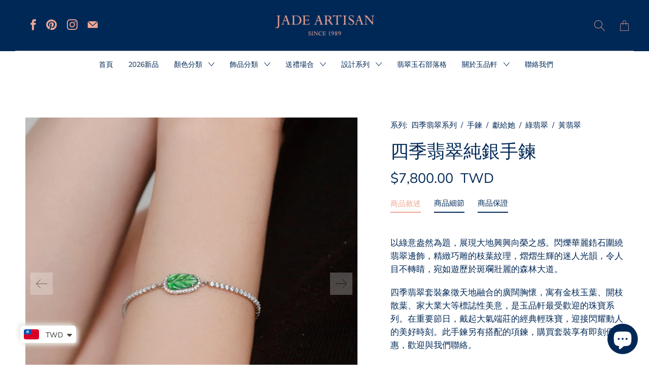

--- FILE ---
content_type: text/html; charset=utf-8
request_url: https://jadeartisan.com/zh/products/copy-of-green-jade-leaf-bracelet
body_size: 44783
content:


 <!DOCTYPE html>
<!--[if IE 9 ]><html class="ie ie9" lang="zh-TW"> <![endif]-->
<!--[if (gte IE 10)|!(IE)]><!--><html lang="zh-TW"> <!--<![endif]-->
<head> <meta charset="utf-8"> <meta http-equiv="cleartype" content="on"> <meta name="robots" content="index,follow"> <!-- Stylesheet for Fancybox library --> <link href="//jadeartisan.com/cdn/shop/t/17/assets/fancybox.css?v=30466120580444283401667221235" rel="stylesheet" type="text/css" media="all" /> <!-- Stylesheets for Artisan 1.3.5 --> <link href="//jadeartisan.com/cdn/shop/t/17/assets/styles.css?v=74430381583348441521764647729" rel="stylesheet" type="text/css" media="all" /> <!-- Global site tag (gtag.js) - Google Analytics -->
<script async src="https://www.googletagmanager.com/gtag/js?id=G-TJ931XVV4K"></script>
<script>
  window.dataLayer = window.dataLayer || [];
  function gtag(){dataLayer.push(arguments);}
  gtag('js', new Date());

  gtag('config', 'G-TJ931XVV4K');
</script> <!-- Global site tag (gtag.js) - Google Ads --> <script async src="https://www.googletagmanager.com/gtag/js?id=AW-516905384"></script> <script>
  window.dataLayer = window.dataLayer || [];
  function gtag(){dataLayer.push(arguments);}
  gtag('js', new Date());

  gtag('config', 'AW-516905384');</script> <!-- Event snippet for 網頁瀏覽 conversion page -->
<script>
  gtag('event', 'conversion', {'send_to': 'AW-516905384/92MvCOaHwa0DEKizvfYB'});
</script> <noscript> <style>
      .slideshow {
        opacity: 1;
      }

      .product_gallery {
        opacity: 1;
      }

      .mainBar__container.overflow--hidden {
        overflow: visible;
      }

      .newsletter-popup.remodal {
        display: none;
      }

      .fallbackImage {
        max-width: 100%;
      }

      .noscript {
        display: block;
      }

      img.lazyload[src*="_100x"],
      img.lazyload[src*="_50x"] {
        display: none;
      }

      .product_gallery_nav {
        display: none;
      }</style></noscript> <title>四季翡翠純銀手鍊 - Jade Artisan</title> <meta name="description" content="四季翡翠套裝象徵天地融合的廣闊胸懷，寓有金枝玉葉、開枝散葉、家大業大等標誌性美意，是玉品軒最受歡迎的珠寶系列。在重要節日，戴起大氣端莊的經典輕珠寶，迎接閃耀動人的美好時刻。此項鍊另有搭配的項鍊。" />
  

  

<meta name="author" content="Jade Artisan">
<meta property="og:url" content="https://jadeartisan.com/zh/products/copy-of-green-jade-leaf-bracelet">
<meta property="og:site_name" content="Jade Artisan"> <meta property="og:type" content="product"> <meta property="og:title" content="四季翡翠純銀手鍊"> <meta property="og:image" content="http://jadeartisan.com/cdn/shop/files/51_324c9290-9afe-4908-b6aa-983a3190404d_600x.png?v=1709518228"> <meta property="og:image:secure_url" content="https://jadeartisan.com/cdn/shop/files/51_324c9290-9afe-4908-b6aa-983a3190404d_600x.png?v=1709518228"> <meta property="og:image" content="http://jadeartisan.com/cdn/shop/files/11_9fe7139e-09f9-4016-9de6-b15377e7c079_600x.png?v=1752637851"> <meta property="og:image:secure_url" content="https://jadeartisan.com/cdn/shop/files/11_9fe7139e-09f9-4016-9de6-b15377e7c079_600x.png?v=1752637851"> <meta property="og:image" content="http://jadeartisan.com/cdn/shop/files/10_b714bdb4-55da-4fc9-ac15-f6aa43cd92bb_600x.png?v=1752637851"> <meta property="og:image:secure_url" content="https://jadeartisan.com/cdn/shop/files/10_b714bdb4-55da-4fc9-ac15-f6aa43cd92bb_600x.png?v=1752637851"> <meta property="og:price:amount" content="7,800.00"> <meta property="og:price:currency" content="TWD"> <meta property="og:description" content="四季翡翠套裝象徵天地融合的廣闊胸懷，寓有金枝玉葉、開枝散葉、家大業大等標誌性美意，是玉品軒最受歡迎的珠寶系列。在重要節日，戴起大氣端莊的經典輕珠寶，迎接閃耀動人的美好時刻。此項鍊另有搭配的項鍊。">




<meta name="twitter:card" content="summary"> <meta name="twitter:title" content="四季翡翠純銀手鍊"> <meta name="twitter:description" content="以綠意盎然為題，展現大地興興向榮之感。閃爍華麗鋯石圍繞翡翠邊飾，精緻巧雕的枝葉紋理，熠熠生輝的迷人光韻，令人目不轉睛，宛如遊歷於斑斕壯麗的森林大道。
四季翡翠套裝象徵天地融合的廣闊胸懷，寓有金枝玉葉、開枝散葉、家大業大等標誌性美意，是玉品軒最受歡迎的珠寶系列。在重要節日，戴起大氣端莊的經典輕珠寶，迎接閃耀動人的美好時刻。此手鍊另有搭配的項鍊，購買套裝享有即刻優惠，歡迎與我們聯絡。


Detail
天然翡翠
採用925純銀和鋯石
附純銀手鍊
長19.5公分 主石長1.3公分寬0.6公分 厚0.2公分
Guarantee
本商品附有玉品軒 Jade Artisan 的真品保證書，證明我們所提供的商品為翡翠A貨，同時也代表此翡翠符合我們對於翡翠珠寶最嚴格的品質審核標準。
如果您在購買後改變主意，我們也提供您免費退換貨的保證。
若您想退換貨，只需在收到貨品後的七天內通過電子郵件與我們聯繫以進行退換貨程序。 更多退換貨的資訊，請參閱我們網站上的退換貨政策。"> <meta name="twitter:image" content="https://jadeartisan.com/cdn/shop/files/51_324c9290-9afe-4908-b6aa-983a3190404d_240x.png?v=1709518228"> <meta name="twitter:image:width" content="240"> <meta name="twitter:image:height" content="240"> <meta name="twitter:image:alt" content="四季翡翠純銀手鍊"> <!-- Mobile Specific Metas --> <meta name="HandheldFriendly" content="True"> <meta name="MobileOptimized" content="320"> <meta name="viewport" content="width=device-width,initial-scale=1"> <meta name="theme-color" content="#ffffff"> <link rel="shortcut icon" type="image/x-icon" href="//jadeartisan.com/cdn/shop/files/Favicon_180x180.png?v=1613824339"> <link rel="apple-touch-icon" href="//jadeartisan.com/cdn/shop/files/Favicon_180x180.png?v=1613824339"/> <link rel="apple-touch-icon" sizes="72x72" href="//jadeartisan.com/cdn/shop/files/Favicon_72x72.png?v=1613824339"/> <link rel="apple-touch-icon" sizes="114x114" href="//jadeartisan.com/cdn/shop/files/Favicon_114x114.png?v=1613824339"/> <link rel="apple-touch-icon" sizes="180x180" href="//jadeartisan.com/cdn/shop/files/Favicon_180x180.png?v=1613824339"/> <link rel="apple-touch-icon" sizes="228x228" href="//jadeartisan.com/cdn/shop/files/Favicon_228x228.png?v=1613824339"/> <link rel="canonical" href="https://jadeartisan.com/zh/products/copy-of-green-jade-leaf-bracelet" /> <script>
    
Shopify = window.Shopify || {};Shopify.theme_settings = {};Shopify.routes = {};Shopify.theme_settings.current_locale = "zh-TW";Shopify.theme_settings.shop_url = "https://jadeartisan.com";Shopify.theme_settings.search_option = "product";Shopify.theme_settings.search_items_to_display = 5;Shopify.theme_settings.enable_autocomplete = true;Shopify.theme_settings.free_text = "免費";Shopify.translation =Shopify.translation || {};Shopify.translation.newsletter_success_text = "謝謝您的加入玉品軒之友! ";Shopify.translation.menu = "目錄";Shopify.translation.agree_to_terms_warning = "您必須在結帳前同意玉品軒的條款";Shopify.translation.cart_discount = "折扣";Shopify.translation.subtotal = "小計";Shopify.translation.edit_cart = "編輯購物袋";Shopify.translation.add_to_cart_success = "Translation missing: zh-TW.layout.general.add_to_cart_success";Shopify.translation.agree_to_terms_html = "請打勾以表同意我們的條款";Shopify.translation.checkout = "結帳";Shopify.translation.or = "Translation missing: zh-TW.layout.general.or";Shopify.translation.continue_shopping = "繼續";Shopify.translation.cart_remove = "移除";Shopify.translation.product_add_to_cart_success = "已新增";Shopify.translation.product_add_to_cart = "新增至購物袋";Shopify.translation.product_notify_form_email = "電子郵件";Shopify.translation.product_notify_form_send = "寄送";Shopify.translation.items_left_count_one = "item left";Shopify.translation.items_left_count_other = "items left";Shopify.translation.product_sold_out = "已售完";Shopify.translation.product_unavailable = "抱歉，此商品已售出";Shopify.translation.product_notify_form_success = "謝謝！我們會在商品到貨的時候通知您";Shopify.translation.product_savings = "You save:";Shopify.translation.product_from = "從";Shopify.translation.search = "搜尋";Shopify.translation.all_results = "搜尋結果";Shopify.translation.no_results = "No results found.";Shopify.media_queries =Shopify.media_queries || {};Shopify.media_queries.small = window.matchMedia( "(max-width: 480px)" );Shopify.media_queries.medium = window.matchMedia( "(max-width: 798px)" );Shopify.media_queries.large = window.matchMedia( "(min-width: 799px)" );Shopify.media_queries.larger = window.matchMedia( "(min-width: 960px)" );Shopify.media_queries.xlarge = window.matchMedia( "(min-width: 1200px)" );Shopify.media_queries.ie10 = window.matchMedia( "all and (-ms-high-contrast: none), (-ms-high-contrast: active)" );Shopify.media_queries.tablet = window.matchMedia( "only screen and (min-width: 799px) and (max-width: 1024px)" );


Currency = window.Currency || {};


Currency.shop_currency = "TWD";
Currency.default_currency = "USD";
Currency.display_format = "money_with_currency_format";
Currency.money_format = "${{amount}} TWD";
Currency.money_format_no_currency = "${{amount}}";
Currency.money_format_currency = "${{amount}} TWD";
Currency.native_multi_currency = false;
Currency.shipping_calculator = true;
Currency.iso_code = "TWD";
Currency.symbol = "$";Shopify.routes.root_url = "/zh";Shopify.routes.search_url = "/zh/search";Shopify.routes.cart_url = "/zh/cart";</script> <script>window.performance && window.performance.mark && window.performance.mark('shopify.content_for_header.start');</script><meta name="google-site-verification" content="NdbHeOBmMPsGaJsNujxNS-wGN1sGPS1O8a_lAyhIqCo">
<meta id="shopify-digital-wallet" name="shopify-digital-wallet" content="/35664724105/digital_wallets/dialog">
<link rel="alternate" hreflang="x-default" href="https://jadeartisan.com/zh-tw/products/copy-of-green-jade-leaf-bracelet">
<link rel="alternate" hreflang="zh-Hant" href="https://jadeartisan.com/zh-tw/products/copy-of-green-jade-leaf-bracelet">
<link rel="alternate" hreflang="en" href="https://jadeartisan.com/en-tw/products/copy-of-green-jade-leaf-bracelet">
<link rel="alternate" hreflang="en-US" href="https://jadeartisan.com/en-us/products/copy-of-green-jade-leaf-bracelet">
<link rel="alternate" hreflang="zh-Hant-TW" href="https://jadeartisan.com/zh-tw/products/copy-of-green-jade-leaf-bracelet">
<link rel="alternate" hreflang="en-AC" href="https://jadeartisan.com/products/copy-of-green-jade-leaf-bracelet">
<link rel="alternate" hreflang="zh-Hant-AC" href="https://jadeartisan.com/zh/products/copy-of-green-jade-leaf-bracelet">
<link rel="alternate" hreflang="en-AD" href="https://jadeartisan.com/products/copy-of-green-jade-leaf-bracelet">
<link rel="alternate" hreflang="zh-Hant-AD" href="https://jadeartisan.com/zh/products/copy-of-green-jade-leaf-bracelet">
<link rel="alternate" hreflang="en-AE" href="https://jadeartisan.com/products/copy-of-green-jade-leaf-bracelet">
<link rel="alternate" hreflang="zh-Hant-AE" href="https://jadeartisan.com/zh/products/copy-of-green-jade-leaf-bracelet">
<link rel="alternate" hreflang="en-AF" href="https://jadeartisan.com/products/copy-of-green-jade-leaf-bracelet">
<link rel="alternate" hreflang="zh-Hant-AF" href="https://jadeartisan.com/zh/products/copy-of-green-jade-leaf-bracelet">
<link rel="alternate" hreflang="en-AG" href="https://jadeartisan.com/products/copy-of-green-jade-leaf-bracelet">
<link rel="alternate" hreflang="zh-Hant-AG" href="https://jadeartisan.com/zh/products/copy-of-green-jade-leaf-bracelet">
<link rel="alternate" hreflang="en-AI" href="https://jadeartisan.com/products/copy-of-green-jade-leaf-bracelet">
<link rel="alternate" hreflang="zh-Hant-AI" href="https://jadeartisan.com/zh/products/copy-of-green-jade-leaf-bracelet">
<link rel="alternate" hreflang="en-AL" href="https://jadeartisan.com/products/copy-of-green-jade-leaf-bracelet">
<link rel="alternate" hreflang="zh-Hant-AL" href="https://jadeartisan.com/zh/products/copy-of-green-jade-leaf-bracelet">
<link rel="alternate" hreflang="en-AM" href="https://jadeartisan.com/products/copy-of-green-jade-leaf-bracelet">
<link rel="alternate" hreflang="zh-Hant-AM" href="https://jadeartisan.com/zh/products/copy-of-green-jade-leaf-bracelet">
<link rel="alternate" hreflang="en-AO" href="https://jadeartisan.com/products/copy-of-green-jade-leaf-bracelet">
<link rel="alternate" hreflang="zh-Hant-AO" href="https://jadeartisan.com/zh/products/copy-of-green-jade-leaf-bracelet">
<link rel="alternate" hreflang="en-AR" href="https://jadeartisan.com/products/copy-of-green-jade-leaf-bracelet">
<link rel="alternate" hreflang="zh-Hant-AR" href="https://jadeartisan.com/zh/products/copy-of-green-jade-leaf-bracelet">
<link rel="alternate" hreflang="en-AT" href="https://jadeartisan.com/products/copy-of-green-jade-leaf-bracelet">
<link rel="alternate" hreflang="zh-Hant-AT" href="https://jadeartisan.com/zh/products/copy-of-green-jade-leaf-bracelet">
<link rel="alternate" hreflang="en-AU" href="https://jadeartisan.com/products/copy-of-green-jade-leaf-bracelet">
<link rel="alternate" hreflang="zh-Hant-AU" href="https://jadeartisan.com/zh/products/copy-of-green-jade-leaf-bracelet">
<link rel="alternate" hreflang="en-AW" href="https://jadeartisan.com/products/copy-of-green-jade-leaf-bracelet">
<link rel="alternate" hreflang="zh-Hant-AW" href="https://jadeartisan.com/zh/products/copy-of-green-jade-leaf-bracelet">
<link rel="alternate" hreflang="en-AX" href="https://jadeartisan.com/products/copy-of-green-jade-leaf-bracelet">
<link rel="alternate" hreflang="zh-Hant-AX" href="https://jadeartisan.com/zh/products/copy-of-green-jade-leaf-bracelet">
<link rel="alternate" hreflang="en-AZ" href="https://jadeartisan.com/products/copy-of-green-jade-leaf-bracelet">
<link rel="alternate" hreflang="zh-Hant-AZ" href="https://jadeartisan.com/zh/products/copy-of-green-jade-leaf-bracelet">
<link rel="alternate" hreflang="en-BA" href="https://jadeartisan.com/products/copy-of-green-jade-leaf-bracelet">
<link rel="alternate" hreflang="zh-Hant-BA" href="https://jadeartisan.com/zh/products/copy-of-green-jade-leaf-bracelet">
<link rel="alternate" hreflang="en-BB" href="https://jadeartisan.com/products/copy-of-green-jade-leaf-bracelet">
<link rel="alternate" hreflang="zh-Hant-BB" href="https://jadeartisan.com/zh/products/copy-of-green-jade-leaf-bracelet">
<link rel="alternate" hreflang="en-BD" href="https://jadeartisan.com/products/copy-of-green-jade-leaf-bracelet">
<link rel="alternate" hreflang="zh-Hant-BD" href="https://jadeartisan.com/zh/products/copy-of-green-jade-leaf-bracelet">
<link rel="alternate" hreflang="en-BE" href="https://jadeartisan.com/products/copy-of-green-jade-leaf-bracelet">
<link rel="alternate" hreflang="zh-Hant-BE" href="https://jadeartisan.com/zh/products/copy-of-green-jade-leaf-bracelet">
<link rel="alternate" hreflang="en-BF" href="https://jadeartisan.com/products/copy-of-green-jade-leaf-bracelet">
<link rel="alternate" hreflang="zh-Hant-BF" href="https://jadeartisan.com/zh/products/copy-of-green-jade-leaf-bracelet">
<link rel="alternate" hreflang="en-BG" href="https://jadeartisan.com/products/copy-of-green-jade-leaf-bracelet">
<link rel="alternate" hreflang="zh-Hant-BG" href="https://jadeartisan.com/zh/products/copy-of-green-jade-leaf-bracelet">
<link rel="alternate" hreflang="en-BH" href="https://jadeartisan.com/products/copy-of-green-jade-leaf-bracelet">
<link rel="alternate" hreflang="zh-Hant-BH" href="https://jadeartisan.com/zh/products/copy-of-green-jade-leaf-bracelet">
<link rel="alternate" hreflang="en-BI" href="https://jadeartisan.com/products/copy-of-green-jade-leaf-bracelet">
<link rel="alternate" hreflang="zh-Hant-BI" href="https://jadeartisan.com/zh/products/copy-of-green-jade-leaf-bracelet">
<link rel="alternate" hreflang="en-BJ" href="https://jadeartisan.com/products/copy-of-green-jade-leaf-bracelet">
<link rel="alternate" hreflang="zh-Hant-BJ" href="https://jadeartisan.com/zh/products/copy-of-green-jade-leaf-bracelet">
<link rel="alternate" hreflang="en-BL" href="https://jadeartisan.com/products/copy-of-green-jade-leaf-bracelet">
<link rel="alternate" hreflang="zh-Hant-BL" href="https://jadeartisan.com/zh/products/copy-of-green-jade-leaf-bracelet">
<link rel="alternate" hreflang="en-BM" href="https://jadeartisan.com/products/copy-of-green-jade-leaf-bracelet">
<link rel="alternate" hreflang="zh-Hant-BM" href="https://jadeartisan.com/zh/products/copy-of-green-jade-leaf-bracelet">
<link rel="alternate" hreflang="en-BN" href="https://jadeartisan.com/products/copy-of-green-jade-leaf-bracelet">
<link rel="alternate" hreflang="zh-Hant-BN" href="https://jadeartisan.com/zh/products/copy-of-green-jade-leaf-bracelet">
<link rel="alternate" hreflang="en-BO" href="https://jadeartisan.com/products/copy-of-green-jade-leaf-bracelet">
<link rel="alternate" hreflang="zh-Hant-BO" href="https://jadeartisan.com/zh/products/copy-of-green-jade-leaf-bracelet">
<link rel="alternate" hreflang="en-BQ" href="https://jadeartisan.com/products/copy-of-green-jade-leaf-bracelet">
<link rel="alternate" hreflang="zh-Hant-BQ" href="https://jadeartisan.com/zh/products/copy-of-green-jade-leaf-bracelet">
<link rel="alternate" hreflang="en-BR" href="https://jadeartisan.com/products/copy-of-green-jade-leaf-bracelet">
<link rel="alternate" hreflang="zh-Hant-BR" href="https://jadeartisan.com/zh/products/copy-of-green-jade-leaf-bracelet">
<link rel="alternate" hreflang="en-BS" href="https://jadeartisan.com/products/copy-of-green-jade-leaf-bracelet">
<link rel="alternate" hreflang="zh-Hant-BS" href="https://jadeartisan.com/zh/products/copy-of-green-jade-leaf-bracelet">
<link rel="alternate" hreflang="en-BT" href="https://jadeartisan.com/products/copy-of-green-jade-leaf-bracelet">
<link rel="alternate" hreflang="zh-Hant-BT" href="https://jadeartisan.com/zh/products/copy-of-green-jade-leaf-bracelet">
<link rel="alternate" hreflang="en-BW" href="https://jadeartisan.com/products/copy-of-green-jade-leaf-bracelet">
<link rel="alternate" hreflang="zh-Hant-BW" href="https://jadeartisan.com/zh/products/copy-of-green-jade-leaf-bracelet">
<link rel="alternate" hreflang="en-BY" href="https://jadeartisan.com/products/copy-of-green-jade-leaf-bracelet">
<link rel="alternate" hreflang="zh-Hant-BY" href="https://jadeartisan.com/zh/products/copy-of-green-jade-leaf-bracelet">
<link rel="alternate" hreflang="en-BZ" href="https://jadeartisan.com/products/copy-of-green-jade-leaf-bracelet">
<link rel="alternate" hreflang="zh-Hant-BZ" href="https://jadeartisan.com/zh/products/copy-of-green-jade-leaf-bracelet">
<link rel="alternate" hreflang="en-CA" href="https://jadeartisan.com/products/copy-of-green-jade-leaf-bracelet">
<link rel="alternate" hreflang="zh-Hant-CA" href="https://jadeartisan.com/zh/products/copy-of-green-jade-leaf-bracelet">
<link rel="alternate" hreflang="en-CC" href="https://jadeartisan.com/products/copy-of-green-jade-leaf-bracelet">
<link rel="alternate" hreflang="zh-Hant-CC" href="https://jadeartisan.com/zh/products/copy-of-green-jade-leaf-bracelet">
<link rel="alternate" hreflang="en-CD" href="https://jadeartisan.com/products/copy-of-green-jade-leaf-bracelet">
<link rel="alternate" hreflang="zh-Hant-CD" href="https://jadeartisan.com/zh/products/copy-of-green-jade-leaf-bracelet">
<link rel="alternate" hreflang="en-CF" href="https://jadeartisan.com/products/copy-of-green-jade-leaf-bracelet">
<link rel="alternate" hreflang="zh-Hant-CF" href="https://jadeartisan.com/zh/products/copy-of-green-jade-leaf-bracelet">
<link rel="alternate" hreflang="en-CG" href="https://jadeartisan.com/products/copy-of-green-jade-leaf-bracelet">
<link rel="alternate" hreflang="zh-Hant-CG" href="https://jadeartisan.com/zh/products/copy-of-green-jade-leaf-bracelet">
<link rel="alternate" hreflang="en-CH" href="https://jadeartisan.com/products/copy-of-green-jade-leaf-bracelet">
<link rel="alternate" hreflang="zh-Hant-CH" href="https://jadeartisan.com/zh/products/copy-of-green-jade-leaf-bracelet">
<link rel="alternate" hreflang="en-CI" href="https://jadeartisan.com/products/copy-of-green-jade-leaf-bracelet">
<link rel="alternate" hreflang="zh-Hant-CI" href="https://jadeartisan.com/zh/products/copy-of-green-jade-leaf-bracelet">
<link rel="alternate" hreflang="en-CK" href="https://jadeartisan.com/products/copy-of-green-jade-leaf-bracelet">
<link rel="alternate" hreflang="zh-Hant-CK" href="https://jadeartisan.com/zh/products/copy-of-green-jade-leaf-bracelet">
<link rel="alternate" hreflang="en-CL" href="https://jadeartisan.com/products/copy-of-green-jade-leaf-bracelet">
<link rel="alternate" hreflang="zh-Hant-CL" href="https://jadeartisan.com/zh/products/copy-of-green-jade-leaf-bracelet">
<link rel="alternate" hreflang="en-CM" href="https://jadeartisan.com/products/copy-of-green-jade-leaf-bracelet">
<link rel="alternate" hreflang="zh-Hant-CM" href="https://jadeartisan.com/zh/products/copy-of-green-jade-leaf-bracelet">
<link rel="alternate" hreflang="en-CN" href="https://jadeartisan.com/products/copy-of-green-jade-leaf-bracelet">
<link rel="alternate" hreflang="zh-Hant-CN" href="https://jadeartisan.com/zh/products/copy-of-green-jade-leaf-bracelet">
<link rel="alternate" hreflang="en-CO" href="https://jadeartisan.com/products/copy-of-green-jade-leaf-bracelet">
<link rel="alternate" hreflang="zh-Hant-CO" href="https://jadeartisan.com/zh/products/copy-of-green-jade-leaf-bracelet">
<link rel="alternate" hreflang="en-CR" href="https://jadeartisan.com/products/copy-of-green-jade-leaf-bracelet">
<link rel="alternate" hreflang="zh-Hant-CR" href="https://jadeartisan.com/zh/products/copy-of-green-jade-leaf-bracelet">
<link rel="alternate" hreflang="en-CV" href="https://jadeartisan.com/products/copy-of-green-jade-leaf-bracelet">
<link rel="alternate" hreflang="zh-Hant-CV" href="https://jadeartisan.com/zh/products/copy-of-green-jade-leaf-bracelet">
<link rel="alternate" hreflang="en-CW" href="https://jadeartisan.com/products/copy-of-green-jade-leaf-bracelet">
<link rel="alternate" hreflang="zh-Hant-CW" href="https://jadeartisan.com/zh/products/copy-of-green-jade-leaf-bracelet">
<link rel="alternate" hreflang="en-CX" href="https://jadeartisan.com/products/copy-of-green-jade-leaf-bracelet">
<link rel="alternate" hreflang="zh-Hant-CX" href="https://jadeartisan.com/zh/products/copy-of-green-jade-leaf-bracelet">
<link rel="alternate" hreflang="en-CY" href="https://jadeartisan.com/products/copy-of-green-jade-leaf-bracelet">
<link rel="alternate" hreflang="zh-Hant-CY" href="https://jadeartisan.com/zh/products/copy-of-green-jade-leaf-bracelet">
<link rel="alternate" hreflang="en-CZ" href="https://jadeartisan.com/products/copy-of-green-jade-leaf-bracelet">
<link rel="alternate" hreflang="zh-Hant-CZ" href="https://jadeartisan.com/zh/products/copy-of-green-jade-leaf-bracelet">
<link rel="alternate" hreflang="en-DE" href="https://jadeartisan.com/products/copy-of-green-jade-leaf-bracelet">
<link rel="alternate" hreflang="zh-Hant-DE" href="https://jadeartisan.com/zh/products/copy-of-green-jade-leaf-bracelet">
<link rel="alternate" hreflang="en-DJ" href="https://jadeartisan.com/products/copy-of-green-jade-leaf-bracelet">
<link rel="alternate" hreflang="zh-Hant-DJ" href="https://jadeartisan.com/zh/products/copy-of-green-jade-leaf-bracelet">
<link rel="alternate" hreflang="en-DK" href="https://jadeartisan.com/products/copy-of-green-jade-leaf-bracelet">
<link rel="alternate" hreflang="zh-Hant-DK" href="https://jadeartisan.com/zh/products/copy-of-green-jade-leaf-bracelet">
<link rel="alternate" hreflang="en-DM" href="https://jadeartisan.com/products/copy-of-green-jade-leaf-bracelet">
<link rel="alternate" hreflang="zh-Hant-DM" href="https://jadeartisan.com/zh/products/copy-of-green-jade-leaf-bracelet">
<link rel="alternate" hreflang="en-DO" href="https://jadeartisan.com/products/copy-of-green-jade-leaf-bracelet">
<link rel="alternate" hreflang="zh-Hant-DO" href="https://jadeartisan.com/zh/products/copy-of-green-jade-leaf-bracelet">
<link rel="alternate" hreflang="en-DZ" href="https://jadeartisan.com/products/copy-of-green-jade-leaf-bracelet">
<link rel="alternate" hreflang="zh-Hant-DZ" href="https://jadeartisan.com/zh/products/copy-of-green-jade-leaf-bracelet">
<link rel="alternate" hreflang="en-EC" href="https://jadeartisan.com/products/copy-of-green-jade-leaf-bracelet">
<link rel="alternate" hreflang="zh-Hant-EC" href="https://jadeartisan.com/zh/products/copy-of-green-jade-leaf-bracelet">
<link rel="alternate" hreflang="en-EE" href="https://jadeartisan.com/products/copy-of-green-jade-leaf-bracelet">
<link rel="alternate" hreflang="zh-Hant-EE" href="https://jadeartisan.com/zh/products/copy-of-green-jade-leaf-bracelet">
<link rel="alternate" hreflang="en-EG" href="https://jadeartisan.com/products/copy-of-green-jade-leaf-bracelet">
<link rel="alternate" hreflang="zh-Hant-EG" href="https://jadeartisan.com/zh/products/copy-of-green-jade-leaf-bracelet">
<link rel="alternate" hreflang="en-EH" href="https://jadeartisan.com/products/copy-of-green-jade-leaf-bracelet">
<link rel="alternate" hreflang="zh-Hant-EH" href="https://jadeartisan.com/zh/products/copy-of-green-jade-leaf-bracelet">
<link rel="alternate" hreflang="en-ER" href="https://jadeartisan.com/products/copy-of-green-jade-leaf-bracelet">
<link rel="alternate" hreflang="zh-Hant-ER" href="https://jadeartisan.com/zh/products/copy-of-green-jade-leaf-bracelet">
<link rel="alternate" hreflang="en-ES" href="https://jadeartisan.com/products/copy-of-green-jade-leaf-bracelet">
<link rel="alternate" hreflang="zh-Hant-ES" href="https://jadeartisan.com/zh/products/copy-of-green-jade-leaf-bracelet">
<link rel="alternate" hreflang="en-ET" href="https://jadeartisan.com/products/copy-of-green-jade-leaf-bracelet">
<link rel="alternate" hreflang="zh-Hant-ET" href="https://jadeartisan.com/zh/products/copy-of-green-jade-leaf-bracelet">
<link rel="alternate" hreflang="en-FI" href="https://jadeartisan.com/products/copy-of-green-jade-leaf-bracelet">
<link rel="alternate" hreflang="zh-Hant-FI" href="https://jadeartisan.com/zh/products/copy-of-green-jade-leaf-bracelet">
<link rel="alternate" hreflang="en-FJ" href="https://jadeartisan.com/products/copy-of-green-jade-leaf-bracelet">
<link rel="alternate" hreflang="zh-Hant-FJ" href="https://jadeartisan.com/zh/products/copy-of-green-jade-leaf-bracelet">
<link rel="alternate" hreflang="en-FK" href="https://jadeartisan.com/products/copy-of-green-jade-leaf-bracelet">
<link rel="alternate" hreflang="zh-Hant-FK" href="https://jadeartisan.com/zh/products/copy-of-green-jade-leaf-bracelet">
<link rel="alternate" hreflang="en-FO" href="https://jadeartisan.com/products/copy-of-green-jade-leaf-bracelet">
<link rel="alternate" hreflang="zh-Hant-FO" href="https://jadeartisan.com/zh/products/copy-of-green-jade-leaf-bracelet">
<link rel="alternate" hreflang="en-FR" href="https://jadeartisan.com/products/copy-of-green-jade-leaf-bracelet">
<link rel="alternate" hreflang="zh-Hant-FR" href="https://jadeartisan.com/zh/products/copy-of-green-jade-leaf-bracelet">
<link rel="alternate" hreflang="en-GA" href="https://jadeartisan.com/products/copy-of-green-jade-leaf-bracelet">
<link rel="alternate" hreflang="zh-Hant-GA" href="https://jadeartisan.com/zh/products/copy-of-green-jade-leaf-bracelet">
<link rel="alternate" hreflang="en-GB" href="https://jadeartisan.com/products/copy-of-green-jade-leaf-bracelet">
<link rel="alternate" hreflang="zh-Hant-GB" href="https://jadeartisan.com/zh/products/copy-of-green-jade-leaf-bracelet">
<link rel="alternate" hreflang="en-GD" href="https://jadeartisan.com/products/copy-of-green-jade-leaf-bracelet">
<link rel="alternate" hreflang="zh-Hant-GD" href="https://jadeartisan.com/zh/products/copy-of-green-jade-leaf-bracelet">
<link rel="alternate" hreflang="en-GE" href="https://jadeartisan.com/products/copy-of-green-jade-leaf-bracelet">
<link rel="alternate" hreflang="zh-Hant-GE" href="https://jadeartisan.com/zh/products/copy-of-green-jade-leaf-bracelet">
<link rel="alternate" hreflang="en-GF" href="https://jadeartisan.com/products/copy-of-green-jade-leaf-bracelet">
<link rel="alternate" hreflang="zh-Hant-GF" href="https://jadeartisan.com/zh/products/copy-of-green-jade-leaf-bracelet">
<link rel="alternate" hreflang="en-GG" href="https://jadeartisan.com/products/copy-of-green-jade-leaf-bracelet">
<link rel="alternate" hreflang="zh-Hant-GG" href="https://jadeartisan.com/zh/products/copy-of-green-jade-leaf-bracelet">
<link rel="alternate" hreflang="en-GH" href="https://jadeartisan.com/products/copy-of-green-jade-leaf-bracelet">
<link rel="alternate" hreflang="zh-Hant-GH" href="https://jadeartisan.com/zh/products/copy-of-green-jade-leaf-bracelet">
<link rel="alternate" hreflang="en-GI" href="https://jadeartisan.com/products/copy-of-green-jade-leaf-bracelet">
<link rel="alternate" hreflang="zh-Hant-GI" href="https://jadeartisan.com/zh/products/copy-of-green-jade-leaf-bracelet">
<link rel="alternate" hreflang="en-GL" href="https://jadeartisan.com/products/copy-of-green-jade-leaf-bracelet">
<link rel="alternate" hreflang="zh-Hant-GL" href="https://jadeartisan.com/zh/products/copy-of-green-jade-leaf-bracelet">
<link rel="alternate" hreflang="en-GM" href="https://jadeartisan.com/products/copy-of-green-jade-leaf-bracelet">
<link rel="alternate" hreflang="zh-Hant-GM" href="https://jadeartisan.com/zh/products/copy-of-green-jade-leaf-bracelet">
<link rel="alternate" hreflang="en-GN" href="https://jadeartisan.com/products/copy-of-green-jade-leaf-bracelet">
<link rel="alternate" hreflang="zh-Hant-GN" href="https://jadeartisan.com/zh/products/copy-of-green-jade-leaf-bracelet">
<link rel="alternate" hreflang="en-GP" href="https://jadeartisan.com/products/copy-of-green-jade-leaf-bracelet">
<link rel="alternate" hreflang="zh-Hant-GP" href="https://jadeartisan.com/zh/products/copy-of-green-jade-leaf-bracelet">
<link rel="alternate" hreflang="en-GQ" href="https://jadeartisan.com/products/copy-of-green-jade-leaf-bracelet">
<link rel="alternate" hreflang="zh-Hant-GQ" href="https://jadeartisan.com/zh/products/copy-of-green-jade-leaf-bracelet">
<link rel="alternate" hreflang="en-GR" href="https://jadeartisan.com/products/copy-of-green-jade-leaf-bracelet">
<link rel="alternate" hreflang="zh-Hant-GR" href="https://jadeartisan.com/zh/products/copy-of-green-jade-leaf-bracelet">
<link rel="alternate" hreflang="en-GS" href="https://jadeartisan.com/products/copy-of-green-jade-leaf-bracelet">
<link rel="alternate" hreflang="zh-Hant-GS" href="https://jadeartisan.com/zh/products/copy-of-green-jade-leaf-bracelet">
<link rel="alternate" hreflang="en-GT" href="https://jadeartisan.com/products/copy-of-green-jade-leaf-bracelet">
<link rel="alternate" hreflang="zh-Hant-GT" href="https://jadeartisan.com/zh/products/copy-of-green-jade-leaf-bracelet">
<link rel="alternate" hreflang="en-GW" href="https://jadeartisan.com/products/copy-of-green-jade-leaf-bracelet">
<link rel="alternate" hreflang="zh-Hant-GW" href="https://jadeartisan.com/zh/products/copy-of-green-jade-leaf-bracelet">
<link rel="alternate" hreflang="en-GY" href="https://jadeartisan.com/products/copy-of-green-jade-leaf-bracelet">
<link rel="alternate" hreflang="zh-Hant-GY" href="https://jadeartisan.com/zh/products/copy-of-green-jade-leaf-bracelet">
<link rel="alternate" hreflang="en-HK" href="https://jadeartisan.com/products/copy-of-green-jade-leaf-bracelet">
<link rel="alternate" hreflang="zh-Hant-HK" href="https://jadeartisan.com/zh/products/copy-of-green-jade-leaf-bracelet">
<link rel="alternate" hreflang="en-HN" href="https://jadeartisan.com/products/copy-of-green-jade-leaf-bracelet">
<link rel="alternate" hreflang="zh-Hant-HN" href="https://jadeartisan.com/zh/products/copy-of-green-jade-leaf-bracelet">
<link rel="alternate" hreflang="en-HR" href="https://jadeartisan.com/products/copy-of-green-jade-leaf-bracelet">
<link rel="alternate" hreflang="zh-Hant-HR" href="https://jadeartisan.com/zh/products/copy-of-green-jade-leaf-bracelet">
<link rel="alternate" hreflang="en-HT" href="https://jadeartisan.com/products/copy-of-green-jade-leaf-bracelet">
<link rel="alternate" hreflang="zh-Hant-HT" href="https://jadeartisan.com/zh/products/copy-of-green-jade-leaf-bracelet">
<link rel="alternate" hreflang="en-HU" href="https://jadeartisan.com/products/copy-of-green-jade-leaf-bracelet">
<link rel="alternate" hreflang="zh-Hant-HU" href="https://jadeartisan.com/zh/products/copy-of-green-jade-leaf-bracelet">
<link rel="alternate" hreflang="en-ID" href="https://jadeartisan.com/products/copy-of-green-jade-leaf-bracelet">
<link rel="alternate" hreflang="zh-Hant-ID" href="https://jadeartisan.com/zh/products/copy-of-green-jade-leaf-bracelet">
<link rel="alternate" hreflang="en-IE" href="https://jadeartisan.com/products/copy-of-green-jade-leaf-bracelet">
<link rel="alternate" hreflang="zh-Hant-IE" href="https://jadeartisan.com/zh/products/copy-of-green-jade-leaf-bracelet">
<link rel="alternate" hreflang="en-IL" href="https://jadeartisan.com/products/copy-of-green-jade-leaf-bracelet">
<link rel="alternate" hreflang="zh-Hant-IL" href="https://jadeartisan.com/zh/products/copy-of-green-jade-leaf-bracelet">
<link rel="alternate" hreflang="en-IM" href="https://jadeartisan.com/products/copy-of-green-jade-leaf-bracelet">
<link rel="alternate" hreflang="zh-Hant-IM" href="https://jadeartisan.com/zh/products/copy-of-green-jade-leaf-bracelet">
<link rel="alternate" hreflang="en-IN" href="https://jadeartisan.com/products/copy-of-green-jade-leaf-bracelet">
<link rel="alternate" hreflang="zh-Hant-IN" href="https://jadeartisan.com/zh/products/copy-of-green-jade-leaf-bracelet">
<link rel="alternate" hreflang="en-IO" href="https://jadeartisan.com/products/copy-of-green-jade-leaf-bracelet">
<link rel="alternate" hreflang="zh-Hant-IO" href="https://jadeartisan.com/zh/products/copy-of-green-jade-leaf-bracelet">
<link rel="alternate" hreflang="en-IQ" href="https://jadeartisan.com/products/copy-of-green-jade-leaf-bracelet">
<link rel="alternate" hreflang="zh-Hant-IQ" href="https://jadeartisan.com/zh/products/copy-of-green-jade-leaf-bracelet">
<link rel="alternate" hreflang="en-IS" href="https://jadeartisan.com/products/copy-of-green-jade-leaf-bracelet">
<link rel="alternate" hreflang="zh-Hant-IS" href="https://jadeartisan.com/zh/products/copy-of-green-jade-leaf-bracelet">
<link rel="alternate" hreflang="en-IT" href="https://jadeartisan.com/products/copy-of-green-jade-leaf-bracelet">
<link rel="alternate" hreflang="zh-Hant-IT" href="https://jadeartisan.com/zh/products/copy-of-green-jade-leaf-bracelet">
<link rel="alternate" hreflang="en-JE" href="https://jadeartisan.com/products/copy-of-green-jade-leaf-bracelet">
<link rel="alternate" hreflang="zh-Hant-JE" href="https://jadeartisan.com/zh/products/copy-of-green-jade-leaf-bracelet">
<link rel="alternate" hreflang="en-JM" href="https://jadeartisan.com/products/copy-of-green-jade-leaf-bracelet">
<link rel="alternate" hreflang="zh-Hant-JM" href="https://jadeartisan.com/zh/products/copy-of-green-jade-leaf-bracelet">
<link rel="alternate" hreflang="en-JO" href="https://jadeartisan.com/products/copy-of-green-jade-leaf-bracelet">
<link rel="alternate" hreflang="zh-Hant-JO" href="https://jadeartisan.com/zh/products/copy-of-green-jade-leaf-bracelet">
<link rel="alternate" hreflang="en-JP" href="https://jadeartisan.com/products/copy-of-green-jade-leaf-bracelet">
<link rel="alternate" hreflang="zh-Hant-JP" href="https://jadeartisan.com/zh/products/copy-of-green-jade-leaf-bracelet">
<link rel="alternate" hreflang="en-KE" href="https://jadeartisan.com/products/copy-of-green-jade-leaf-bracelet">
<link rel="alternate" hreflang="zh-Hant-KE" href="https://jadeartisan.com/zh/products/copy-of-green-jade-leaf-bracelet">
<link rel="alternate" hreflang="en-KG" href="https://jadeartisan.com/products/copy-of-green-jade-leaf-bracelet">
<link rel="alternate" hreflang="zh-Hant-KG" href="https://jadeartisan.com/zh/products/copy-of-green-jade-leaf-bracelet">
<link rel="alternate" hreflang="en-KH" href="https://jadeartisan.com/products/copy-of-green-jade-leaf-bracelet">
<link rel="alternate" hreflang="zh-Hant-KH" href="https://jadeartisan.com/zh/products/copy-of-green-jade-leaf-bracelet">
<link rel="alternate" hreflang="en-KI" href="https://jadeartisan.com/products/copy-of-green-jade-leaf-bracelet">
<link rel="alternate" hreflang="zh-Hant-KI" href="https://jadeartisan.com/zh/products/copy-of-green-jade-leaf-bracelet">
<link rel="alternate" hreflang="en-KM" href="https://jadeartisan.com/products/copy-of-green-jade-leaf-bracelet">
<link rel="alternate" hreflang="zh-Hant-KM" href="https://jadeartisan.com/zh/products/copy-of-green-jade-leaf-bracelet">
<link rel="alternate" hreflang="en-KN" href="https://jadeartisan.com/products/copy-of-green-jade-leaf-bracelet">
<link rel="alternate" hreflang="zh-Hant-KN" href="https://jadeartisan.com/zh/products/copy-of-green-jade-leaf-bracelet">
<link rel="alternate" hreflang="en-KR" href="https://jadeartisan.com/products/copy-of-green-jade-leaf-bracelet">
<link rel="alternate" hreflang="zh-Hant-KR" href="https://jadeartisan.com/zh/products/copy-of-green-jade-leaf-bracelet">
<link rel="alternate" hreflang="en-KW" href="https://jadeartisan.com/products/copy-of-green-jade-leaf-bracelet">
<link rel="alternate" hreflang="zh-Hant-KW" href="https://jadeartisan.com/zh/products/copy-of-green-jade-leaf-bracelet">
<link rel="alternate" hreflang="en-KY" href="https://jadeartisan.com/products/copy-of-green-jade-leaf-bracelet">
<link rel="alternate" hreflang="zh-Hant-KY" href="https://jadeartisan.com/zh/products/copy-of-green-jade-leaf-bracelet">
<link rel="alternate" hreflang="en-KZ" href="https://jadeartisan.com/products/copy-of-green-jade-leaf-bracelet">
<link rel="alternate" hreflang="zh-Hant-KZ" href="https://jadeartisan.com/zh/products/copy-of-green-jade-leaf-bracelet">
<link rel="alternate" hreflang="en-LA" href="https://jadeartisan.com/products/copy-of-green-jade-leaf-bracelet">
<link rel="alternate" hreflang="zh-Hant-LA" href="https://jadeartisan.com/zh/products/copy-of-green-jade-leaf-bracelet">
<link rel="alternate" hreflang="en-LB" href="https://jadeartisan.com/products/copy-of-green-jade-leaf-bracelet">
<link rel="alternate" hreflang="zh-Hant-LB" href="https://jadeartisan.com/zh/products/copy-of-green-jade-leaf-bracelet">
<link rel="alternate" hreflang="en-LC" href="https://jadeartisan.com/products/copy-of-green-jade-leaf-bracelet">
<link rel="alternate" hreflang="zh-Hant-LC" href="https://jadeartisan.com/zh/products/copy-of-green-jade-leaf-bracelet">
<link rel="alternate" hreflang="en-LI" href="https://jadeartisan.com/products/copy-of-green-jade-leaf-bracelet">
<link rel="alternate" hreflang="zh-Hant-LI" href="https://jadeartisan.com/zh/products/copy-of-green-jade-leaf-bracelet">
<link rel="alternate" hreflang="en-LK" href="https://jadeartisan.com/products/copy-of-green-jade-leaf-bracelet">
<link rel="alternate" hreflang="zh-Hant-LK" href="https://jadeartisan.com/zh/products/copy-of-green-jade-leaf-bracelet">
<link rel="alternate" hreflang="en-LR" href="https://jadeartisan.com/products/copy-of-green-jade-leaf-bracelet">
<link rel="alternate" hreflang="zh-Hant-LR" href="https://jadeartisan.com/zh/products/copy-of-green-jade-leaf-bracelet">
<link rel="alternate" hreflang="en-LS" href="https://jadeartisan.com/products/copy-of-green-jade-leaf-bracelet">
<link rel="alternate" hreflang="zh-Hant-LS" href="https://jadeartisan.com/zh/products/copy-of-green-jade-leaf-bracelet">
<link rel="alternate" hreflang="en-LT" href="https://jadeartisan.com/products/copy-of-green-jade-leaf-bracelet">
<link rel="alternate" hreflang="zh-Hant-LT" href="https://jadeartisan.com/zh/products/copy-of-green-jade-leaf-bracelet">
<link rel="alternate" hreflang="en-LU" href="https://jadeartisan.com/products/copy-of-green-jade-leaf-bracelet">
<link rel="alternate" hreflang="zh-Hant-LU" href="https://jadeartisan.com/zh/products/copy-of-green-jade-leaf-bracelet">
<link rel="alternate" hreflang="en-LV" href="https://jadeartisan.com/products/copy-of-green-jade-leaf-bracelet">
<link rel="alternate" hreflang="zh-Hant-LV" href="https://jadeartisan.com/zh/products/copy-of-green-jade-leaf-bracelet">
<link rel="alternate" hreflang="en-LY" href="https://jadeartisan.com/products/copy-of-green-jade-leaf-bracelet">
<link rel="alternate" hreflang="zh-Hant-LY" href="https://jadeartisan.com/zh/products/copy-of-green-jade-leaf-bracelet">
<link rel="alternate" hreflang="en-MA" href="https://jadeartisan.com/products/copy-of-green-jade-leaf-bracelet">
<link rel="alternate" hreflang="zh-Hant-MA" href="https://jadeartisan.com/zh/products/copy-of-green-jade-leaf-bracelet">
<link rel="alternate" hreflang="en-MC" href="https://jadeartisan.com/products/copy-of-green-jade-leaf-bracelet">
<link rel="alternate" hreflang="zh-Hant-MC" href="https://jadeartisan.com/zh/products/copy-of-green-jade-leaf-bracelet">
<link rel="alternate" hreflang="en-MD" href="https://jadeartisan.com/products/copy-of-green-jade-leaf-bracelet">
<link rel="alternate" hreflang="zh-Hant-MD" href="https://jadeartisan.com/zh/products/copy-of-green-jade-leaf-bracelet">
<link rel="alternate" hreflang="en-ME" href="https://jadeartisan.com/products/copy-of-green-jade-leaf-bracelet">
<link rel="alternate" hreflang="zh-Hant-ME" href="https://jadeartisan.com/zh/products/copy-of-green-jade-leaf-bracelet">
<link rel="alternate" hreflang="en-MF" href="https://jadeartisan.com/products/copy-of-green-jade-leaf-bracelet">
<link rel="alternate" hreflang="zh-Hant-MF" href="https://jadeartisan.com/zh/products/copy-of-green-jade-leaf-bracelet">
<link rel="alternate" hreflang="en-MG" href="https://jadeartisan.com/products/copy-of-green-jade-leaf-bracelet">
<link rel="alternate" hreflang="zh-Hant-MG" href="https://jadeartisan.com/zh/products/copy-of-green-jade-leaf-bracelet">
<link rel="alternate" hreflang="en-MK" href="https://jadeartisan.com/products/copy-of-green-jade-leaf-bracelet">
<link rel="alternate" hreflang="zh-Hant-MK" href="https://jadeartisan.com/zh/products/copy-of-green-jade-leaf-bracelet">
<link rel="alternate" hreflang="en-ML" href="https://jadeartisan.com/products/copy-of-green-jade-leaf-bracelet">
<link rel="alternate" hreflang="zh-Hant-ML" href="https://jadeartisan.com/zh/products/copy-of-green-jade-leaf-bracelet">
<link rel="alternate" hreflang="en-MM" href="https://jadeartisan.com/products/copy-of-green-jade-leaf-bracelet">
<link rel="alternate" hreflang="zh-Hant-MM" href="https://jadeartisan.com/zh/products/copy-of-green-jade-leaf-bracelet">
<link rel="alternate" hreflang="en-MN" href="https://jadeartisan.com/products/copy-of-green-jade-leaf-bracelet">
<link rel="alternate" hreflang="zh-Hant-MN" href="https://jadeartisan.com/zh/products/copy-of-green-jade-leaf-bracelet">
<link rel="alternate" hreflang="en-MO" href="https://jadeartisan.com/products/copy-of-green-jade-leaf-bracelet">
<link rel="alternate" hreflang="zh-Hant-MO" href="https://jadeartisan.com/zh/products/copy-of-green-jade-leaf-bracelet">
<link rel="alternate" hreflang="en-MQ" href="https://jadeartisan.com/products/copy-of-green-jade-leaf-bracelet">
<link rel="alternate" hreflang="zh-Hant-MQ" href="https://jadeartisan.com/zh/products/copy-of-green-jade-leaf-bracelet">
<link rel="alternate" hreflang="en-MR" href="https://jadeartisan.com/products/copy-of-green-jade-leaf-bracelet">
<link rel="alternate" hreflang="zh-Hant-MR" href="https://jadeartisan.com/zh/products/copy-of-green-jade-leaf-bracelet">
<link rel="alternate" hreflang="en-MS" href="https://jadeartisan.com/products/copy-of-green-jade-leaf-bracelet">
<link rel="alternate" hreflang="zh-Hant-MS" href="https://jadeartisan.com/zh/products/copy-of-green-jade-leaf-bracelet">
<link rel="alternate" hreflang="en-MT" href="https://jadeartisan.com/products/copy-of-green-jade-leaf-bracelet">
<link rel="alternate" hreflang="zh-Hant-MT" href="https://jadeartisan.com/zh/products/copy-of-green-jade-leaf-bracelet">
<link rel="alternate" hreflang="en-MU" href="https://jadeartisan.com/products/copy-of-green-jade-leaf-bracelet">
<link rel="alternate" hreflang="zh-Hant-MU" href="https://jadeartisan.com/zh/products/copy-of-green-jade-leaf-bracelet">
<link rel="alternate" hreflang="en-MV" href="https://jadeartisan.com/products/copy-of-green-jade-leaf-bracelet">
<link rel="alternate" hreflang="zh-Hant-MV" href="https://jadeartisan.com/zh/products/copy-of-green-jade-leaf-bracelet">
<link rel="alternate" hreflang="en-MW" href="https://jadeartisan.com/products/copy-of-green-jade-leaf-bracelet">
<link rel="alternate" hreflang="zh-Hant-MW" href="https://jadeartisan.com/zh/products/copy-of-green-jade-leaf-bracelet">
<link rel="alternate" hreflang="en-MX" href="https://jadeartisan.com/products/copy-of-green-jade-leaf-bracelet">
<link rel="alternate" hreflang="zh-Hant-MX" href="https://jadeartisan.com/zh/products/copy-of-green-jade-leaf-bracelet">
<link rel="alternate" hreflang="en-MY" href="https://jadeartisan.com/products/copy-of-green-jade-leaf-bracelet">
<link rel="alternate" hreflang="zh-Hant-MY" href="https://jadeartisan.com/zh/products/copy-of-green-jade-leaf-bracelet">
<link rel="alternate" hreflang="en-MZ" href="https://jadeartisan.com/products/copy-of-green-jade-leaf-bracelet">
<link rel="alternate" hreflang="zh-Hant-MZ" href="https://jadeartisan.com/zh/products/copy-of-green-jade-leaf-bracelet">
<link rel="alternate" hreflang="en-NA" href="https://jadeartisan.com/products/copy-of-green-jade-leaf-bracelet">
<link rel="alternate" hreflang="zh-Hant-NA" href="https://jadeartisan.com/zh/products/copy-of-green-jade-leaf-bracelet">
<link rel="alternate" hreflang="en-NC" href="https://jadeartisan.com/products/copy-of-green-jade-leaf-bracelet">
<link rel="alternate" hreflang="zh-Hant-NC" href="https://jadeartisan.com/zh/products/copy-of-green-jade-leaf-bracelet">
<link rel="alternate" hreflang="en-NE" href="https://jadeartisan.com/products/copy-of-green-jade-leaf-bracelet">
<link rel="alternate" hreflang="zh-Hant-NE" href="https://jadeartisan.com/zh/products/copy-of-green-jade-leaf-bracelet">
<link rel="alternate" hreflang="en-NF" href="https://jadeartisan.com/products/copy-of-green-jade-leaf-bracelet">
<link rel="alternate" hreflang="zh-Hant-NF" href="https://jadeartisan.com/zh/products/copy-of-green-jade-leaf-bracelet">
<link rel="alternate" hreflang="en-NG" href="https://jadeartisan.com/products/copy-of-green-jade-leaf-bracelet">
<link rel="alternate" hreflang="zh-Hant-NG" href="https://jadeartisan.com/zh/products/copy-of-green-jade-leaf-bracelet">
<link rel="alternate" hreflang="en-NI" href="https://jadeartisan.com/products/copy-of-green-jade-leaf-bracelet">
<link rel="alternate" hreflang="zh-Hant-NI" href="https://jadeartisan.com/zh/products/copy-of-green-jade-leaf-bracelet">
<link rel="alternate" hreflang="en-NL" href="https://jadeartisan.com/products/copy-of-green-jade-leaf-bracelet">
<link rel="alternate" hreflang="zh-Hant-NL" href="https://jadeartisan.com/zh/products/copy-of-green-jade-leaf-bracelet">
<link rel="alternate" hreflang="en-NO" href="https://jadeartisan.com/products/copy-of-green-jade-leaf-bracelet">
<link rel="alternate" hreflang="zh-Hant-NO" href="https://jadeartisan.com/zh/products/copy-of-green-jade-leaf-bracelet">
<link rel="alternate" hreflang="en-NP" href="https://jadeartisan.com/products/copy-of-green-jade-leaf-bracelet">
<link rel="alternate" hreflang="zh-Hant-NP" href="https://jadeartisan.com/zh/products/copy-of-green-jade-leaf-bracelet">
<link rel="alternate" hreflang="en-NR" href="https://jadeartisan.com/products/copy-of-green-jade-leaf-bracelet">
<link rel="alternate" hreflang="zh-Hant-NR" href="https://jadeartisan.com/zh/products/copy-of-green-jade-leaf-bracelet">
<link rel="alternate" hreflang="en-NU" href="https://jadeartisan.com/products/copy-of-green-jade-leaf-bracelet">
<link rel="alternate" hreflang="zh-Hant-NU" href="https://jadeartisan.com/zh/products/copy-of-green-jade-leaf-bracelet">
<link rel="alternate" hreflang="en-NZ" href="https://jadeartisan.com/products/copy-of-green-jade-leaf-bracelet">
<link rel="alternate" hreflang="zh-Hant-NZ" href="https://jadeartisan.com/zh/products/copy-of-green-jade-leaf-bracelet">
<link rel="alternate" hreflang="en-OM" href="https://jadeartisan.com/products/copy-of-green-jade-leaf-bracelet">
<link rel="alternate" hreflang="zh-Hant-OM" href="https://jadeartisan.com/zh/products/copy-of-green-jade-leaf-bracelet">
<link rel="alternate" hreflang="en-PA" href="https://jadeartisan.com/products/copy-of-green-jade-leaf-bracelet">
<link rel="alternate" hreflang="zh-Hant-PA" href="https://jadeartisan.com/zh/products/copy-of-green-jade-leaf-bracelet">
<link rel="alternate" hreflang="en-PE" href="https://jadeartisan.com/products/copy-of-green-jade-leaf-bracelet">
<link rel="alternate" hreflang="zh-Hant-PE" href="https://jadeartisan.com/zh/products/copy-of-green-jade-leaf-bracelet">
<link rel="alternate" hreflang="en-PF" href="https://jadeartisan.com/products/copy-of-green-jade-leaf-bracelet">
<link rel="alternate" hreflang="zh-Hant-PF" href="https://jadeartisan.com/zh/products/copy-of-green-jade-leaf-bracelet">
<link rel="alternate" hreflang="en-PG" href="https://jadeartisan.com/products/copy-of-green-jade-leaf-bracelet">
<link rel="alternate" hreflang="zh-Hant-PG" href="https://jadeartisan.com/zh/products/copy-of-green-jade-leaf-bracelet">
<link rel="alternate" hreflang="en-PH" href="https://jadeartisan.com/products/copy-of-green-jade-leaf-bracelet">
<link rel="alternate" hreflang="zh-Hant-PH" href="https://jadeartisan.com/zh/products/copy-of-green-jade-leaf-bracelet">
<link rel="alternate" hreflang="en-PK" href="https://jadeartisan.com/products/copy-of-green-jade-leaf-bracelet">
<link rel="alternate" hreflang="zh-Hant-PK" href="https://jadeartisan.com/zh/products/copy-of-green-jade-leaf-bracelet">
<link rel="alternate" hreflang="en-PL" href="https://jadeartisan.com/products/copy-of-green-jade-leaf-bracelet">
<link rel="alternate" hreflang="zh-Hant-PL" href="https://jadeartisan.com/zh/products/copy-of-green-jade-leaf-bracelet">
<link rel="alternate" hreflang="en-PM" href="https://jadeartisan.com/products/copy-of-green-jade-leaf-bracelet">
<link rel="alternate" hreflang="zh-Hant-PM" href="https://jadeartisan.com/zh/products/copy-of-green-jade-leaf-bracelet">
<link rel="alternate" hreflang="en-PN" href="https://jadeartisan.com/products/copy-of-green-jade-leaf-bracelet">
<link rel="alternate" hreflang="zh-Hant-PN" href="https://jadeartisan.com/zh/products/copy-of-green-jade-leaf-bracelet">
<link rel="alternate" hreflang="en-PS" href="https://jadeartisan.com/products/copy-of-green-jade-leaf-bracelet">
<link rel="alternate" hreflang="zh-Hant-PS" href="https://jadeartisan.com/zh/products/copy-of-green-jade-leaf-bracelet">
<link rel="alternate" hreflang="en-PT" href="https://jadeartisan.com/products/copy-of-green-jade-leaf-bracelet">
<link rel="alternate" hreflang="zh-Hant-PT" href="https://jadeartisan.com/zh/products/copy-of-green-jade-leaf-bracelet">
<link rel="alternate" hreflang="en-PY" href="https://jadeartisan.com/products/copy-of-green-jade-leaf-bracelet">
<link rel="alternate" hreflang="zh-Hant-PY" href="https://jadeartisan.com/zh/products/copy-of-green-jade-leaf-bracelet">
<link rel="alternate" hreflang="en-QA" href="https://jadeartisan.com/products/copy-of-green-jade-leaf-bracelet">
<link rel="alternate" hreflang="zh-Hant-QA" href="https://jadeartisan.com/zh/products/copy-of-green-jade-leaf-bracelet">
<link rel="alternate" hreflang="en-RE" href="https://jadeartisan.com/products/copy-of-green-jade-leaf-bracelet">
<link rel="alternate" hreflang="zh-Hant-RE" href="https://jadeartisan.com/zh/products/copy-of-green-jade-leaf-bracelet">
<link rel="alternate" hreflang="en-RO" href="https://jadeartisan.com/products/copy-of-green-jade-leaf-bracelet">
<link rel="alternate" hreflang="zh-Hant-RO" href="https://jadeartisan.com/zh/products/copy-of-green-jade-leaf-bracelet">
<link rel="alternate" hreflang="en-RS" href="https://jadeartisan.com/products/copy-of-green-jade-leaf-bracelet">
<link rel="alternate" hreflang="zh-Hant-RS" href="https://jadeartisan.com/zh/products/copy-of-green-jade-leaf-bracelet">
<link rel="alternate" hreflang="en-RU" href="https://jadeartisan.com/products/copy-of-green-jade-leaf-bracelet">
<link rel="alternate" hreflang="zh-Hant-RU" href="https://jadeartisan.com/zh/products/copy-of-green-jade-leaf-bracelet">
<link rel="alternate" hreflang="en-RW" href="https://jadeartisan.com/products/copy-of-green-jade-leaf-bracelet">
<link rel="alternate" hreflang="zh-Hant-RW" href="https://jadeartisan.com/zh/products/copy-of-green-jade-leaf-bracelet">
<link rel="alternate" hreflang="en-SA" href="https://jadeartisan.com/products/copy-of-green-jade-leaf-bracelet">
<link rel="alternate" hreflang="zh-Hant-SA" href="https://jadeartisan.com/zh/products/copy-of-green-jade-leaf-bracelet">
<link rel="alternate" hreflang="en-SB" href="https://jadeartisan.com/products/copy-of-green-jade-leaf-bracelet">
<link rel="alternate" hreflang="zh-Hant-SB" href="https://jadeartisan.com/zh/products/copy-of-green-jade-leaf-bracelet">
<link rel="alternate" hreflang="en-SC" href="https://jadeartisan.com/products/copy-of-green-jade-leaf-bracelet">
<link rel="alternate" hreflang="zh-Hant-SC" href="https://jadeartisan.com/zh/products/copy-of-green-jade-leaf-bracelet">
<link rel="alternate" hreflang="en-SD" href="https://jadeartisan.com/products/copy-of-green-jade-leaf-bracelet">
<link rel="alternate" hreflang="zh-Hant-SD" href="https://jadeartisan.com/zh/products/copy-of-green-jade-leaf-bracelet">
<link rel="alternate" hreflang="en-SE" href="https://jadeartisan.com/products/copy-of-green-jade-leaf-bracelet">
<link rel="alternate" hreflang="zh-Hant-SE" href="https://jadeartisan.com/zh/products/copy-of-green-jade-leaf-bracelet">
<link rel="alternate" hreflang="en-SG" href="https://jadeartisan.com/products/copy-of-green-jade-leaf-bracelet">
<link rel="alternate" hreflang="zh-Hant-SG" href="https://jadeartisan.com/zh/products/copy-of-green-jade-leaf-bracelet">
<link rel="alternate" hreflang="en-SH" href="https://jadeartisan.com/products/copy-of-green-jade-leaf-bracelet">
<link rel="alternate" hreflang="zh-Hant-SH" href="https://jadeartisan.com/zh/products/copy-of-green-jade-leaf-bracelet">
<link rel="alternate" hreflang="en-SI" href="https://jadeartisan.com/products/copy-of-green-jade-leaf-bracelet">
<link rel="alternate" hreflang="zh-Hant-SI" href="https://jadeartisan.com/zh/products/copy-of-green-jade-leaf-bracelet">
<link rel="alternate" hreflang="en-SJ" href="https://jadeartisan.com/products/copy-of-green-jade-leaf-bracelet">
<link rel="alternate" hreflang="zh-Hant-SJ" href="https://jadeartisan.com/zh/products/copy-of-green-jade-leaf-bracelet">
<link rel="alternate" hreflang="en-SK" href="https://jadeartisan.com/products/copy-of-green-jade-leaf-bracelet">
<link rel="alternate" hreflang="zh-Hant-SK" href="https://jadeartisan.com/zh/products/copy-of-green-jade-leaf-bracelet">
<link rel="alternate" hreflang="en-SL" href="https://jadeartisan.com/products/copy-of-green-jade-leaf-bracelet">
<link rel="alternate" hreflang="zh-Hant-SL" href="https://jadeartisan.com/zh/products/copy-of-green-jade-leaf-bracelet">
<link rel="alternate" hreflang="en-SM" href="https://jadeartisan.com/products/copy-of-green-jade-leaf-bracelet">
<link rel="alternate" hreflang="zh-Hant-SM" href="https://jadeartisan.com/zh/products/copy-of-green-jade-leaf-bracelet">
<link rel="alternate" hreflang="en-SN" href="https://jadeartisan.com/products/copy-of-green-jade-leaf-bracelet">
<link rel="alternate" hreflang="zh-Hant-SN" href="https://jadeartisan.com/zh/products/copy-of-green-jade-leaf-bracelet">
<link rel="alternate" hreflang="en-SO" href="https://jadeartisan.com/products/copy-of-green-jade-leaf-bracelet">
<link rel="alternate" hreflang="zh-Hant-SO" href="https://jadeartisan.com/zh/products/copy-of-green-jade-leaf-bracelet">
<link rel="alternate" hreflang="en-SR" href="https://jadeartisan.com/products/copy-of-green-jade-leaf-bracelet">
<link rel="alternate" hreflang="zh-Hant-SR" href="https://jadeartisan.com/zh/products/copy-of-green-jade-leaf-bracelet">
<link rel="alternate" hreflang="en-SS" href="https://jadeartisan.com/products/copy-of-green-jade-leaf-bracelet">
<link rel="alternate" hreflang="zh-Hant-SS" href="https://jadeartisan.com/zh/products/copy-of-green-jade-leaf-bracelet">
<link rel="alternate" hreflang="en-ST" href="https://jadeartisan.com/products/copy-of-green-jade-leaf-bracelet">
<link rel="alternate" hreflang="zh-Hant-ST" href="https://jadeartisan.com/zh/products/copy-of-green-jade-leaf-bracelet">
<link rel="alternate" hreflang="en-SV" href="https://jadeartisan.com/products/copy-of-green-jade-leaf-bracelet">
<link rel="alternate" hreflang="zh-Hant-SV" href="https://jadeartisan.com/zh/products/copy-of-green-jade-leaf-bracelet">
<link rel="alternate" hreflang="en-SX" href="https://jadeartisan.com/products/copy-of-green-jade-leaf-bracelet">
<link rel="alternate" hreflang="zh-Hant-SX" href="https://jadeartisan.com/zh/products/copy-of-green-jade-leaf-bracelet">
<link rel="alternate" hreflang="en-SZ" href="https://jadeartisan.com/products/copy-of-green-jade-leaf-bracelet">
<link rel="alternate" hreflang="zh-Hant-SZ" href="https://jadeartisan.com/zh/products/copy-of-green-jade-leaf-bracelet">
<link rel="alternate" hreflang="en-TA" href="https://jadeartisan.com/products/copy-of-green-jade-leaf-bracelet">
<link rel="alternate" hreflang="zh-Hant-TA" href="https://jadeartisan.com/zh/products/copy-of-green-jade-leaf-bracelet">
<link rel="alternate" hreflang="en-TC" href="https://jadeartisan.com/products/copy-of-green-jade-leaf-bracelet">
<link rel="alternate" hreflang="zh-Hant-TC" href="https://jadeartisan.com/zh/products/copy-of-green-jade-leaf-bracelet">
<link rel="alternate" hreflang="en-TD" href="https://jadeartisan.com/products/copy-of-green-jade-leaf-bracelet">
<link rel="alternate" hreflang="zh-Hant-TD" href="https://jadeartisan.com/zh/products/copy-of-green-jade-leaf-bracelet">
<link rel="alternate" hreflang="en-TF" href="https://jadeartisan.com/products/copy-of-green-jade-leaf-bracelet">
<link rel="alternate" hreflang="zh-Hant-TF" href="https://jadeartisan.com/zh/products/copy-of-green-jade-leaf-bracelet">
<link rel="alternate" hreflang="en-TG" href="https://jadeartisan.com/products/copy-of-green-jade-leaf-bracelet">
<link rel="alternate" hreflang="zh-Hant-TG" href="https://jadeartisan.com/zh/products/copy-of-green-jade-leaf-bracelet">
<link rel="alternate" hreflang="en-TH" href="https://jadeartisan.com/products/copy-of-green-jade-leaf-bracelet">
<link rel="alternate" hreflang="zh-Hant-TH" href="https://jadeartisan.com/zh/products/copy-of-green-jade-leaf-bracelet">
<link rel="alternate" hreflang="en-TJ" href="https://jadeartisan.com/products/copy-of-green-jade-leaf-bracelet">
<link rel="alternate" hreflang="zh-Hant-TJ" href="https://jadeartisan.com/zh/products/copy-of-green-jade-leaf-bracelet">
<link rel="alternate" hreflang="en-TK" href="https://jadeartisan.com/products/copy-of-green-jade-leaf-bracelet">
<link rel="alternate" hreflang="zh-Hant-TK" href="https://jadeartisan.com/zh/products/copy-of-green-jade-leaf-bracelet">
<link rel="alternate" hreflang="en-TL" href="https://jadeartisan.com/products/copy-of-green-jade-leaf-bracelet">
<link rel="alternate" hreflang="zh-Hant-TL" href="https://jadeartisan.com/zh/products/copy-of-green-jade-leaf-bracelet">
<link rel="alternate" hreflang="en-TM" href="https://jadeartisan.com/products/copy-of-green-jade-leaf-bracelet">
<link rel="alternate" hreflang="zh-Hant-TM" href="https://jadeartisan.com/zh/products/copy-of-green-jade-leaf-bracelet">
<link rel="alternate" hreflang="en-TN" href="https://jadeartisan.com/products/copy-of-green-jade-leaf-bracelet">
<link rel="alternate" hreflang="zh-Hant-TN" href="https://jadeartisan.com/zh/products/copy-of-green-jade-leaf-bracelet">
<link rel="alternate" hreflang="en-TO" href="https://jadeartisan.com/products/copy-of-green-jade-leaf-bracelet">
<link rel="alternate" hreflang="zh-Hant-TO" href="https://jadeartisan.com/zh/products/copy-of-green-jade-leaf-bracelet">
<link rel="alternate" hreflang="en-TR" href="https://jadeartisan.com/products/copy-of-green-jade-leaf-bracelet">
<link rel="alternate" hreflang="zh-Hant-TR" href="https://jadeartisan.com/zh/products/copy-of-green-jade-leaf-bracelet">
<link rel="alternate" hreflang="en-TT" href="https://jadeartisan.com/products/copy-of-green-jade-leaf-bracelet">
<link rel="alternate" hreflang="zh-Hant-TT" href="https://jadeartisan.com/zh/products/copy-of-green-jade-leaf-bracelet">
<link rel="alternate" hreflang="en-TV" href="https://jadeartisan.com/products/copy-of-green-jade-leaf-bracelet">
<link rel="alternate" hreflang="zh-Hant-TV" href="https://jadeartisan.com/zh/products/copy-of-green-jade-leaf-bracelet">
<link rel="alternate" hreflang="en-TZ" href="https://jadeartisan.com/products/copy-of-green-jade-leaf-bracelet">
<link rel="alternate" hreflang="zh-Hant-TZ" href="https://jadeartisan.com/zh/products/copy-of-green-jade-leaf-bracelet">
<link rel="alternate" hreflang="en-UA" href="https://jadeartisan.com/products/copy-of-green-jade-leaf-bracelet">
<link rel="alternate" hreflang="zh-Hant-UA" href="https://jadeartisan.com/zh/products/copy-of-green-jade-leaf-bracelet">
<link rel="alternate" hreflang="en-UG" href="https://jadeartisan.com/products/copy-of-green-jade-leaf-bracelet">
<link rel="alternate" hreflang="zh-Hant-UG" href="https://jadeartisan.com/zh/products/copy-of-green-jade-leaf-bracelet">
<link rel="alternate" hreflang="en-UM" href="https://jadeartisan.com/products/copy-of-green-jade-leaf-bracelet">
<link rel="alternate" hreflang="zh-Hant-UM" href="https://jadeartisan.com/zh/products/copy-of-green-jade-leaf-bracelet">
<link rel="alternate" hreflang="en-UY" href="https://jadeartisan.com/products/copy-of-green-jade-leaf-bracelet">
<link rel="alternate" hreflang="zh-Hant-UY" href="https://jadeartisan.com/zh/products/copy-of-green-jade-leaf-bracelet">
<link rel="alternate" hreflang="en-UZ" href="https://jadeartisan.com/products/copy-of-green-jade-leaf-bracelet">
<link rel="alternate" hreflang="zh-Hant-UZ" href="https://jadeartisan.com/zh/products/copy-of-green-jade-leaf-bracelet">
<link rel="alternate" hreflang="en-VA" href="https://jadeartisan.com/products/copy-of-green-jade-leaf-bracelet">
<link rel="alternate" hreflang="zh-Hant-VA" href="https://jadeartisan.com/zh/products/copy-of-green-jade-leaf-bracelet">
<link rel="alternate" hreflang="en-VC" href="https://jadeartisan.com/products/copy-of-green-jade-leaf-bracelet">
<link rel="alternate" hreflang="zh-Hant-VC" href="https://jadeartisan.com/zh/products/copy-of-green-jade-leaf-bracelet">
<link rel="alternate" hreflang="en-VE" href="https://jadeartisan.com/products/copy-of-green-jade-leaf-bracelet">
<link rel="alternate" hreflang="zh-Hant-VE" href="https://jadeartisan.com/zh/products/copy-of-green-jade-leaf-bracelet">
<link rel="alternate" hreflang="en-VG" href="https://jadeartisan.com/products/copy-of-green-jade-leaf-bracelet">
<link rel="alternate" hreflang="zh-Hant-VG" href="https://jadeartisan.com/zh/products/copy-of-green-jade-leaf-bracelet">
<link rel="alternate" hreflang="en-VN" href="https://jadeartisan.com/products/copy-of-green-jade-leaf-bracelet">
<link rel="alternate" hreflang="zh-Hant-VN" href="https://jadeartisan.com/zh/products/copy-of-green-jade-leaf-bracelet">
<link rel="alternate" hreflang="en-VU" href="https://jadeartisan.com/products/copy-of-green-jade-leaf-bracelet">
<link rel="alternate" hreflang="zh-Hant-VU" href="https://jadeartisan.com/zh/products/copy-of-green-jade-leaf-bracelet">
<link rel="alternate" hreflang="en-WF" href="https://jadeartisan.com/products/copy-of-green-jade-leaf-bracelet">
<link rel="alternate" hreflang="zh-Hant-WF" href="https://jadeartisan.com/zh/products/copy-of-green-jade-leaf-bracelet">
<link rel="alternate" hreflang="en-WS" href="https://jadeartisan.com/products/copy-of-green-jade-leaf-bracelet">
<link rel="alternate" hreflang="zh-Hant-WS" href="https://jadeartisan.com/zh/products/copy-of-green-jade-leaf-bracelet">
<link rel="alternate" hreflang="en-XK" href="https://jadeartisan.com/products/copy-of-green-jade-leaf-bracelet">
<link rel="alternate" hreflang="zh-Hant-XK" href="https://jadeartisan.com/zh/products/copy-of-green-jade-leaf-bracelet">
<link rel="alternate" hreflang="en-YE" href="https://jadeartisan.com/products/copy-of-green-jade-leaf-bracelet">
<link rel="alternate" hreflang="zh-Hant-YE" href="https://jadeartisan.com/zh/products/copy-of-green-jade-leaf-bracelet">
<link rel="alternate" hreflang="en-YT" href="https://jadeartisan.com/products/copy-of-green-jade-leaf-bracelet">
<link rel="alternate" hreflang="zh-Hant-YT" href="https://jadeartisan.com/zh/products/copy-of-green-jade-leaf-bracelet">
<link rel="alternate" hreflang="en-ZA" href="https://jadeartisan.com/products/copy-of-green-jade-leaf-bracelet">
<link rel="alternate" hreflang="zh-Hant-ZA" href="https://jadeartisan.com/zh/products/copy-of-green-jade-leaf-bracelet">
<link rel="alternate" hreflang="en-ZM" href="https://jadeartisan.com/products/copy-of-green-jade-leaf-bracelet">
<link rel="alternate" hreflang="zh-Hant-ZM" href="https://jadeartisan.com/zh/products/copy-of-green-jade-leaf-bracelet">
<link rel="alternate" hreflang="en-ZW" href="https://jadeartisan.com/products/copy-of-green-jade-leaf-bracelet">
<link rel="alternate" hreflang="zh-Hant-ZW" href="https://jadeartisan.com/zh/products/copy-of-green-jade-leaf-bracelet">
<link rel="alternate" type="application/json+oembed" href="https://jadeartisan.com/zh/products/copy-of-green-jade-leaf-bracelet.oembed">
<script async="async" src="/checkouts/internal/preloads.js?locale=zh-BM"></script>
<script id="shopify-features" type="application/json">{"accessToken":"b14d4c4a033edc2751b2c00cb54ed717","betas":["rich-media-storefront-analytics"],"domain":"jadeartisan.com","predictiveSearch":true,"shopId":35664724105,"locale":"zh-tw"}</script>
<script>var Shopify = Shopify || {};
Shopify.shop = "jade-artisan.myshopify.com";
Shopify.locale = "zh-TW";
Shopify.currency = {"active":"TWD","rate":"1.0"};
Shopify.country = "BM";
Shopify.theme = {"name":"Artisan-31\/10\/2022","id":132095574206,"schema_name":"Artisan","schema_version":"1.3.5","theme_store_id":856,"role":"main"};
Shopify.theme.handle = "null";
Shopify.theme.style = {"id":null,"handle":null};
Shopify.cdnHost = "jadeartisan.com/cdn";
Shopify.routes = Shopify.routes || {};
Shopify.routes.root = "/zh/";</script>
<script type="module">!function(o){(o.Shopify=o.Shopify||{}).modules=!0}(window);</script>
<script>!function(o){function n(){var o=[];function n(){o.push(Array.prototype.slice.apply(arguments))}return n.q=o,n}var t=o.Shopify=o.Shopify||{};t.loadFeatures=n(),t.autoloadFeatures=n()}(window);</script>
<script id="shop-js-analytics" type="application/json">{"pageType":"product"}</script>
<script defer="defer" async type="module" src="//jadeartisan.com/cdn/shopifycloud/shop-js/modules/v2/client.init-shop-cart-sync_BmDzIf2i.zh-TW.esm.js"></script>
<script defer="defer" async type="module" src="//jadeartisan.com/cdn/shopifycloud/shop-js/modules/v2/chunk.common_D58CaYJb.esm.js"></script>
<script type="module">
  await import("//jadeartisan.com/cdn/shopifycloud/shop-js/modules/v2/client.init-shop-cart-sync_BmDzIf2i.zh-TW.esm.js");
await import("//jadeartisan.com/cdn/shopifycloud/shop-js/modules/v2/chunk.common_D58CaYJb.esm.js");

  window.Shopify.SignInWithShop?.initShopCartSync?.({"fedCMEnabled":true,"windoidEnabled":true});

</script>
<script>(function() {
  var isLoaded = false;
  function asyncLoad() {
    if (isLoaded) return;
    isLoaded = true;
    var urls = ["https:\/\/tabs.stationmade.com\/registered-scripts\/tabs-by-station.js?shop=jade-artisan.myshopify.com","https:\/\/cdn.shopify.com\/s\/files\/1\/0449\/2568\/1820\/t\/4\/assets\/booster_currency.js?v=1624978055\u0026shop=jade-artisan.myshopify.com"];
    for (var i = 0; i <urls.length; i++) {
      var s = document.createElement('script');
      s.type = 'text/javascript';
      s.async = true;
      s.src = urls[i];
      var x = document.getElementsByTagName('script')[0];
      x.parentNode.insertBefore(s, x);
    }
  };
  if(window.attachEvent) {
    window.attachEvent('onload', asyncLoad);
  } else {
    window.addEventListener('load', asyncLoad, false);
  }
})();</script>
<script id="__st">var __st={"a":35664724105,"offset":28800,"reqid":"b9c35af1-37e2-463a-90be-ea7b8eb1c243-1768401421","pageurl":"jadeartisan.com\/zh\/products\/copy-of-green-jade-leaf-bracelet","u":"3e3ee63166ec","p":"product","rtyp":"product","rid":7913455485118};</script>
<script>window.ShopifyPaypalV4VisibilityTracking = true;</script>
<script id="captcha-bootstrap">!function(){'use strict';const t='contact',e='account',n='new_comment',o=[[t,t],['blogs',n],['comments',n],[t,'customer']],c=[[e,'customer_login'],[e,'guest_login'],[e,'recover_customer_password'],[e,'create_customer']],r=t=>t.map((([t,e])=>`form[action*='/${t}']:not([data-nocaptcha='true']) input[name='form_type'][value='${e}']`)).join(','),a=t=>()=>t?[...document.querySelectorAll(t)].map((t=>t.form)):[];function s(){const t=[...o],e=r(t);return a(e)}const i='password',u='form_key',d=['recaptcha-v3-token','g-recaptcha-response','h-captcha-response',i],f=()=>{try{return window.sessionStorage}catch{return}},m='__shopify_v',_=t=>t.elements[u];function p(t,e,n=!1){try{const o=window.sessionStorage,c=JSON.parse(o.getItem(e)),{data:r}=function(t){const{data:e,action:n}=t;return t[m]||n?{data:e,action:n}:{data:t,action:n}}(c);for(const[e,n]of Object.entries(r))t.elements[e]&&(t.elements[e].value=n);n&&o.removeItem(e)}catch(o){console.error('form repopulation failed',{error:o})}}const l='form_type',E='cptcha';function T(t){t.dataset[E]=!0}const w=window,h=w.document,L='Shopify',v='ce_forms',y='captcha';let A=!1;((t,e)=>{const n=(g='f06e6c50-85a8-45c8-87d0-21a2b65856fe',I='https://cdn.shopify.com/shopifycloud/storefront-forms-hcaptcha/ce_storefront_forms_captcha_hcaptcha.v1.5.2.iife.js',D={infoText:'已受到 hCaptcha 保護',privacyText:'隱私',termsText:'條款'},(t,e,n)=>{const o=w[L][v],c=o.bindForm;if(c)return c(t,g,e,D).then(n);var r;o.q.push([[t,g,e,D],n]),r=I,A||(h.body.append(Object.assign(h.createElement('script'),{id:'captcha-provider',async:!0,src:r})),A=!0)});var g,I,D;w[L]=w[L]||{},w[L][v]=w[L][v]||{},w[L][v].q=[],w[L][y]=w[L][y]||{},w[L][y].protect=function(t,e){n(t,void 0,e),T(t)},Object.freeze(w[L][y]),function(t,e,n,w,h,L){const[v,y,A,g]=function(t,e,n){const i=e?o:[],u=t?c:[],d=[...i,...u],f=r(d),m=r(i),_=r(d.filter((([t,e])=>n.includes(e))));return[a(f),a(m),a(_),s()]}(w,h,L),I=t=>{const e=t.target;return e instanceof HTMLFormElement?e:e&&e.form},D=t=>v().includes(t);t.addEventListener('submit',(t=>{const e=I(t);if(!e)return;const n=D(e)&&!e.dataset.hcaptchaBound&&!e.dataset.recaptchaBound,o=_(e),c=g().includes(e)&&(!o||!o.value);(n||c)&&t.preventDefault(),c&&!n&&(function(t){try{if(!f())return;!function(t){const e=f();if(!e)return;const n=_(t);if(!n)return;const o=n.value;o&&e.removeItem(o)}(t);const e=Array.from(Array(32),(()=>Math.random().toString(36)[2])).join('');!function(t,e){_(t)||t.append(Object.assign(document.createElement('input'),{type:'hidden',name:u})),t.elements[u].value=e}(t,e),function(t,e){const n=f();if(!n)return;const o=[...t.querySelectorAll(`input[type='${i}']`)].map((({name:t})=>t)),c=[...d,...o],r={};for(const[a,s]of new FormData(t).entries())c.includes(a)||(r[a]=s);n.setItem(e,JSON.stringify({[m]:1,action:t.action,data:r}))}(t,e)}catch(e){console.error('failed to persist form',e)}}(e),e.submit())}));const S=(t,e)=>{t&&!t.dataset[E]&&(n(t,e.some((e=>e===t))),T(t))};for(const o of['focusin','change'])t.addEventListener(o,(t=>{const e=I(t);D(e)&&S(e,y())}));const B=e.get('form_key'),M=e.get(l),P=B&&M;t.addEventListener('DOMContentLoaded',(()=>{const t=y();if(P)for(const e of t)e.elements[l].value===M&&p(e,B);[...new Set([...A(),...v().filter((t=>'true'===t.dataset.shopifyCaptcha))])].forEach((e=>S(e,t)))}))}(h,new URLSearchParams(w.location.search),n,t,e,['guest_login'])})(!0,!0)}();</script>
<script integrity="sha256-4kQ18oKyAcykRKYeNunJcIwy7WH5gtpwJnB7kiuLZ1E=" data-source-attribution="shopify.loadfeatures" defer="defer" src="//jadeartisan.com/cdn/shopifycloud/storefront/assets/storefront/load_feature-a0a9edcb.js" crossorigin="anonymous"></script>
<script data-source-attribution="shopify.dynamic_checkout.dynamic.init">var Shopify=Shopify||{};Shopify.PaymentButton=Shopify.PaymentButton||{isStorefrontPortableWallets:!0,init:function(){window.Shopify.PaymentButton.init=function(){};var t=document.createElement("script");t.src="https://jadeartisan.com/cdn/shopifycloud/portable-wallets/latest/portable-wallets.zh-tw.js",t.type="module",document.head.appendChild(t)}};
</script>
<script data-source-attribution="shopify.dynamic_checkout.buyer_consent">
  function portableWalletsHideBuyerConsent(e){var t=document.getElementById("shopify-buyer-consent"),n=document.getElementById("shopify-subscription-policy-button");t&&n&&(t.classList.add("hidden"),t.setAttribute("aria-hidden","true"),n.removeEventListener("click",e))}function portableWalletsShowBuyerConsent(e){var t=document.getElementById("shopify-buyer-consent"),n=document.getElementById("shopify-subscription-policy-button");t&&n&&(t.classList.remove("hidden"),t.removeAttribute("aria-hidden"),n.addEventListener("click",e))}window.Shopify?.PaymentButton&&(window.Shopify.PaymentButton.hideBuyerConsent=portableWalletsHideBuyerConsent,window.Shopify.PaymentButton.showBuyerConsent=portableWalletsShowBuyerConsent);
</script>
<script>
  function portableWalletsCleanup(e){e&&e.src&&console.error("Failed to load portable wallets script "+e.src);var t=document.querySelectorAll("shopify-accelerated-checkout .shopify-payment-button__skeleton, shopify-accelerated-checkout-cart .wallet-cart-button__skeleton"),e=document.getElementById("shopify-buyer-consent");for(let e=0;e<t.length;e++)t[e].remove();e&&e.remove()}function portableWalletsNotLoadedAsModule(e){e instanceof ErrorEvent&&"string"==typeof e.message&&e.message.includes("import.meta")&&"string"==typeof e.filename&&e.filename.includes("portable-wallets")&&(window.removeEventListener("error",portableWalletsNotLoadedAsModule),window.Shopify.PaymentButton.failedToLoad=e,"loading"===document.readyState?document.addEventListener("DOMContentLoaded",window.Shopify.PaymentButton.init):window.Shopify.PaymentButton.init())}window.addEventListener("error",portableWalletsNotLoadedAsModule);
</script>

<script type="module" src="https://jadeartisan.com/cdn/shopifycloud/portable-wallets/latest/portable-wallets.zh-tw.js" onError="portableWalletsCleanup(this)" crossorigin="anonymous"></script>
<script nomodule>
  document.addEventListener("DOMContentLoaded", portableWalletsCleanup);
</script>

<script id='scb4127' type='text/javascript' async='' src='https://jadeartisan.com/cdn/shopifycloud/privacy-banner/storefront-banner.js'></script><link id="shopify-accelerated-checkout-styles" rel="stylesheet" media="screen" href="https://jadeartisan.com/cdn/shopifycloud/portable-wallets/latest/accelerated-checkout-backwards-compat.css" crossorigin="anonymous">
<style id="shopify-accelerated-checkout-cart">
        #shopify-buyer-consent {
  margin-top: 1em;
  display: inline-block;
  width: 100%;
}

#shopify-buyer-consent.hidden {
  display: none;
}

#shopify-subscription-policy-button {
  background: none;
  border: none;
  padding: 0;
  text-decoration: underline;
  font-size: inherit;
  cursor: pointer;
}

#shopify-subscription-policy-button::before {
  box-shadow: none;
}

      </style>

<script>window.performance && window.performance.mark && window.performance.mark('shopify.content_for_header.end');</script>


  
<!-- Hotjar Tracking Code for https://jadeartisan.com -->
<script>
    (function(h,o,t,j,a,r){
        h.hj=h.hj||function(){(h.hj.q=h.hj.q||[]).push(arguments)};
        h._hjSettings={hjid:3163549,hjsv:6};
        a=o.getElementsByTagName('head')[0];
        r=o.createElement('script');r.async=1;
        r.src=t+h._hjSettings.hjid+j+h._hjSettings.hjsv;
        a.appendChild(r);
    })(window,document,'https://static.hotjar.com/c/hotjar-','.js?sv=');
</script>

<!-- BEGIN app block: shopify://apps/klaviyo-email-marketing-sms/blocks/klaviyo-onsite-embed/2632fe16-c075-4321-a88b-50b567f42507 -->












  <script async src="https://static.klaviyo.com/onsite/js/RB9sBm/klaviyo.js?company_id=RB9sBm"></script>
  <script>!function(){if(!window.klaviyo){window._klOnsite=window._klOnsite||[];try{window.klaviyo=new Proxy({},{get:function(n,i){return"push"===i?function(){var n;(n=window._klOnsite).push.apply(n,arguments)}:function(){for(var n=arguments.length,o=new Array(n),w=0;w<n;w++)o[w]=arguments[w];var t="function"==typeof o[o.length-1]?o.pop():void 0,e=new Promise((function(n){window._klOnsite.push([i].concat(o,[function(i){t&&t(i),n(i)}]))}));return e}}})}catch(n){window.klaviyo=window.klaviyo||[],window.klaviyo.push=function(){var n;(n=window._klOnsite).push.apply(n,arguments)}}}}();</script>

  
    <script id="viewed_product">
      if (item == null) {
        var _learnq = _learnq || [];

        var MetafieldReviews = null
        var MetafieldYotpoRating = null
        var MetafieldYotpoCount = null
        var MetafieldLooxRating = null
        var MetafieldLooxCount = null
        var okendoProduct = null
        var okendoProductReviewCount = null
        var okendoProductReviewAverageValue = null
        try {
          // The following fields are used for Customer Hub recently viewed in order to add reviews.
          // This information is not part of __kla_viewed. Instead, it is part of __kla_viewed_reviewed_items
          MetafieldReviews = {};
          MetafieldYotpoRating = null
          MetafieldYotpoCount = null
          MetafieldLooxRating = null
          MetafieldLooxCount = null

          okendoProduct = null
          // If the okendo metafield is not legacy, it will error, which then requires the new json formatted data
          if (okendoProduct && 'error' in okendoProduct) {
            okendoProduct = null
          }
          okendoProductReviewCount = okendoProduct ? okendoProduct.reviewCount : null
          okendoProductReviewAverageValue = okendoProduct ? okendoProduct.reviewAverageValue : null
        } catch (error) {
          console.error('Error in Klaviyo onsite reviews tracking:', error);
        }

        var item = {
          Name: "四季翡翠純銀手鍊",
          ProductID: 7913455485118,
          Categories: ["四季翡翠系列","手鍊","獻給她","綠翡翠 \/ 黃翡翠"],
          ImageURL: "https://jadeartisan.com/cdn/shop/files/51_324c9290-9afe-4908-b6aa-983a3190404d_grande.png?v=1709518228",
          URL: "https://jadeartisan.com/zh/products/copy-of-green-jade-leaf-bracelet",
          Brand: "Jade Artisan",
          Price: "$7,800.00",
          Value: "7,800.00",
          CompareAtPrice: "$0.00"
        };
        _learnq.push(['track', 'Viewed Product', item]);
        _learnq.push(['trackViewedItem', {
          Title: item.Name,
          ItemId: item.ProductID,
          Categories: item.Categories,
          ImageUrl: item.ImageURL,
          Url: item.URL,
          Metadata: {
            Brand: item.Brand,
            Price: item.Price,
            Value: item.Value,
            CompareAtPrice: item.CompareAtPrice
          },
          metafields:{
            reviews: MetafieldReviews,
            yotpo:{
              rating: MetafieldYotpoRating,
              count: MetafieldYotpoCount,
            },
            loox:{
              rating: MetafieldLooxRating,
              count: MetafieldLooxCount,
            },
            okendo: {
              rating: okendoProductReviewAverageValue,
              count: okendoProductReviewCount,
            }
          }
        }]);
      }
    </script>
  




  <script>
    window.klaviyoReviewsProductDesignMode = false
  </script>







<!-- END app block --><!-- BEGIN app block: shopify://apps/dakaas-antitheft/blocks/app-embed/692a8b95-ef22-4bf6-825d-0cc7385ef417 --><!-- BEGIN app snippet: protectorapp -->

<script id="dakaas-protector-snippets">
  
    
      window.dakaasprotector = {"_id":"656d5061ea696b50f8896949","shopUrl":"jade-artisan.myshopify.com","userId":"656d504213aff2154638cf5b","laptop":{"proText":false,"proImages":false,"disRightClick":false,"disShortCuts":false,"proSaveimg":false,"proVideoimg":false},"mobile":{"proText":false,"proImages":false,"disRightClick":false},"isLog":false,"isVpnBlock":false,"countryData":[],"created":"2023-12-04T04:06:57.053Z","updated":"2023-12-04T04:06:57.053Z","__v":0};
    
  
</script>
<!-- END app snippet -->




<!-- END app block --><!-- BEGIN app block: shopify://apps/langify/blocks/langify/b50c2edb-8c63-4e36-9e7c-a7fdd62ddb8f --><!-- BEGIN app snippet: ly-switcher-factory -->




<style>
  .ly-switcher-wrapper.ly-hide, .ly-recommendation.ly-hide, .ly-recommendation .ly-submit-btn {
    display: none !important;
  }

  #ly-switcher-factory-template {
    display: none;
  }.ly-languages-switcher ul > li[key="en"] {
        order: 1 !important;
      }
      .ly-popup-modal .ly-popup-modal-content ul > li[key="en"],
      .ly-languages-switcher.ly-links a[data-language-code="en"] {
        order: 1 !important;
      }.ly-languages-switcher ul > li[key="zh-TW"] {
        order: 2 !important;
      }
      .ly-popup-modal .ly-popup-modal-content ul > li[key="zh-TW"],
      .ly-languages-switcher.ly-links a[data-language-code="zh-TW"] {
        order: 2 !important;
      }
      .ly-breakpoint-1 { display: none; }
      @media (min-width:0px) and (max-width: 999px ) {
        .ly-breakpoint-1 { display: flex; }

        .ly-recommendation .ly-banner-content, 
        .ly-recommendation .ly-popup-modal-content {
          font-size: 14px !important;
          color: #000 !important;
          background: #fff !important;
          border-radius: 0px !important;
          border-width: 0px !important;
          border-color: #000 !important;
        }
        .ly-recommendation-form button[type="submit"] {
          font-size: 14px !important;
          color: #fff !important;
          background: #999 !important;
        }
      }
      .ly-breakpoint-2 { display: none; }
      @media (min-width:1000px)  {
        .ly-breakpoint-2 { display: flex; }

        .ly-recommendation .ly-banner-content, 
        .ly-recommendation .ly-popup-modal-content {
          font-size: 14px !important;
          color: #002856 !important;
          background: #fff !important;
          border-radius: 0px !important;
          border-width: 0px !important;
          border-color: #002856 !important;
        }
        .ly-recommendation-form button[type="submit"] {
          font-size: 14px !important;
          color: #fff !important;
          background: #002856 !important;
        }
      }


  
    span.ly-custom-1000 .ly-languages-switcher.ly-custom-dropdown-switcher.ly-bright-theme.ly-is-dropup {
  margin-top: 25px !important;
}
span.ly-custom-0 .ly-languages-switcher.ly-custom-dropdown-switcher.ly-bright-theme {
  margin-bottom: 25px !important;
}
.ly-custom-dropdown-switcher.ly-is-open .ly-custom-dropdown-list {
  overflow: inherit !important;
}
i.ly-icon.ly-flag-icon.ly-flag-icon-zh-TW {
  background-image: url('https://cdn.shopify.com/s/files/1/0356/6472/4105/files/tw-flag.jpg?v=1668521644') !important;
}

@media(max-width: 749px) {
  .ly-breakpoint-1 {
    display: block !important;
    clear: both !important;
    padding: 10px 15px !important;
    white-space: normal !important;
  }
}
  
</style>


<template id="ly-switcher-factory-template">
<div data-breakpoint="0" class="ly-switcher-wrapper ly-breakpoint-1 custom ly-custom ly-is-transparent ly-hide" style="font-size: 16px; "><div data-dropup="false" onclick="langify.switcher.toggleSwitcherOpen(this)" class="ly-languages-switcher ly-custom-dropdown-switcher ly-bright-theme ly-is-transparent" style=" margin: 0px 0px;">
          <span role="button" tabindex="0" aria-label="Selected language: 繁體中文" aria-expanded="false" aria-controls="languagesSwitcherList-1" class="ly-custom-dropdown-current" style="color: #000;  border-style: solid; border-width: 0px; border-radius: 0px; border-color: #000;  padding: 0px 0px;"><span class="ly-custom-dropdown-current-inner ly-custom-dropdown-current-inner-text">繁體中文
</span>
<div aria-hidden="true" class="ly-arrow ly-arrow-black stroke" style="vertical-align: middle; width: 16.0px; height: 16.0px;">
        <svg xmlns="http://www.w3.org/2000/svg" viewBox="0 0 16.0 16.0" height="16.0px" width="16.0px" style="position: absolute;">
          <path d="M1 5.0 L8.0 12.0 L15.0 5.0" fill="transparent" stroke="#000" stroke-width="1px"/>
        </svg>
      </div>
          </span>
          <ul id="languagesSwitcherList-1" role="list" class="ly-custom-dropdown-list ly-is-open ly-bright-theme" style="color: #000;  border-style: solid; border-width: 0px; border-radius: 0px; border-color: #000;"><li key="en" style="color: #000;  margin: 0px 0px; padding: 0px 0px;" tabindex="-1">
                  <a class="ly-custom-dropdown-list-element ly-languages-switcher-link ly-bright-theme"
                    href="#"
                      data-language-code="en" 
                    
                    data-ly-locked="true" rel="nofollow"><span class="ly-custom-dropdown-list-element-right">English</span></a>
                </li><li key="zh-TW" style="color: #000;  margin: 0px 0px; padding: 0px 0px;" tabindex="-1">
                  <a class="ly-custom-dropdown-list-element ly-languages-switcher-link ly-bright-theme"
                    href="#"
                      data-language-code="zh-TW" 
                    
                    data-ly-locked="true" rel="nofollow"><span class="ly-custom-dropdown-list-element-right">繁體中文</span></a>
                </li></ul>
        </div></div>

<div data-breakpoint="1000" class="ly-switcher-wrapper ly-breakpoint-2 custom ly-custom ly-hide" style="font-size: 14px; "><div data-dropup="false" onclick="langify.switcher.toggleSwitcherOpen(this)" class="ly-languages-switcher ly-custom-dropdown-switcher ly-bright-theme" style=" margin: 0px 0px;">
          <span role="button" tabindex="0" aria-label="Selected language: 繁體中文" aria-expanded="false" aria-controls="languagesSwitcherList-2" class="ly-custom-dropdown-current" style="background: #fff; color: #000;  border-style: solid; border-width: 0px; border-radius: 0px; border-color: #000;  padding: 0px 0px;"><i class="ly-icon ly-flag-icon ly-flag-icon-zh-TW zh-TW "></i><span class="ly-custom-dropdown-current-inner ly-custom-dropdown-current-inner-text">繁體中文
</span>
<div aria-hidden="true" class="ly-arrow ly-arrow-black stroke" style="vertical-align: middle; width: 14.0px; height: 14.0px;">
        <svg xmlns="http://www.w3.org/2000/svg" viewBox="0 0 14.0 14.0" height="14.0px" width="14.0px" style="position: absolute;">
          <path d="M1 4.5 L7.0 10.5 L13.0 4.5" fill="transparent" stroke="#000" stroke-width="1px"/>
        </svg>
      </div>
          </span>
          <ul id="languagesSwitcherList-2" role="list" class="ly-custom-dropdown-list ly-is-open ly-bright-theme" style="background: #fff; color: #000;  border-style: solid; border-width: 0px; border-radius: 0px; border-color: #000;"><li key="en" style="color: #000;  margin: 0px 0px; padding: 0px 0px;" tabindex="-1">
                  <a class="ly-custom-dropdown-list-element ly-languages-switcher-link ly-bright-theme"
                    href="#"
                      data-language-code="en" 
                    
                    data-ly-locked="true" rel="nofollow"><i class="ly-icon ly-flag-icon ly-flag-icon-en"></i><span class="ly-custom-dropdown-list-element-right">English</span></a>
                </li><li key="zh-TW" style="color: #000;  margin: 0px 0px; padding: 0px 0px;" tabindex="-1">
                  <a class="ly-custom-dropdown-list-element ly-languages-switcher-link ly-bright-theme"
                    href="#"
                      data-language-code="zh-TW" 
                    
                    data-ly-locked="true" rel="nofollow"><i class="ly-icon ly-flag-icon ly-flag-icon-zh-TW"></i><span class="ly-custom-dropdown-list-element-right">繁體中文</span></a>
                </li></ul>
        </div></div>
<div class="ly-recommendation ly-hide"><div class="ly-popup-modal-backdrop" onclick="langify.recommendation.toggleOpen(this)"></div><div class="ly-popup-modal ly-is-open center_center">        
        <div class="ly-popup-modal-content" style="background: #fff; border-radius: 0px; border-width: 0px; border-color: #000; border-style: solid; font-size: 14px;">
          <h3>
            [[recommendation]]
          </h3>
          <a href="#" class="ly-close" onclick="langify.recommendation.toggleOpen(this)" rel="nofollow"><span class="inner"></span></a>
          <form class="ly-recommendation-form" action="" method="GET" data-ly-locked="true" aria-hidden="true">
        <span class="ly-recommendation-selectors" style="display: none;">
<div data-breakpoint="0" class="ly-switcher-wrapper ly-breakpoint-1 custom ly-custom ly-is-transparent ly-hide" style="font-size: 16px; "><div data-dropup="false" onclick="langify.switcher.toggleSwitcherOpen(this)" class="ly-languages-switcher ly-custom-dropdown-switcher ly-bright-theme ly-is-transparent" style=" margin: 0px 0px;">
          <span role="button" tabindex="0" aria-label="Selected language: 繁體中文" aria-expanded="false" aria-controls="languagesSwitcherList-1" class="ly-custom-dropdown-current" style="color: #000;  border-style: solid; border-width: 0px; border-radius: 0px; border-color: #000;  padding: 0px 0px;"><span class="ly-custom-dropdown-current-inner ly-custom-dropdown-current-inner-text">繁體中文
</span>
<div aria-hidden="true" class="ly-arrow ly-arrow-black stroke" style="vertical-align: middle; width: 16.0px; height: 16.0px;">
        <svg xmlns="http://www.w3.org/2000/svg" viewBox="0 0 16.0 16.0" height="16.0px" width="16.0px" style="position: absolute;">
          <path d="M1 5.0 L8.0 12.0 L15.0 5.0" fill="transparent" stroke="#000" stroke-width="1px"/>
        </svg>
      </div>
          </span>
          <ul id="languagesSwitcherList-1" role="list" class="ly-custom-dropdown-list ly-is-open ly-bright-theme" style="color: #000;  border-style: solid; border-width: 0px; border-radius: 0px; border-color: #000;"><li key="en" style="color: #000;  margin: 0px 0px; padding: 0px 0px;" tabindex="-1">
                  <a class="ly-custom-dropdown-list-element ly-languages-switcher-link ly-bright-theme"
                    href="#"
                      data-language-code="en" 
                    
                    data-ly-locked="true" rel="nofollow"><span class="ly-custom-dropdown-list-element-right">English</span></a>
                </li><li key="zh-TW" style="color: #000;  margin: 0px 0px; padding: 0px 0px;" tabindex="-1">
                  <a class="ly-custom-dropdown-list-element ly-languages-switcher-link ly-bright-theme"
                    href="#"
                      data-language-code="zh-TW" 
                    
                    data-ly-locked="true" rel="nofollow"><span class="ly-custom-dropdown-list-element-right">繁體中文</span></a>
                </li></ul>
        </div></div></span>
        <button type="submit" style="font-size: 14px; background-color: #999; color: #fff; border: none; padding: 0.2em 0.5em;">
          [[button]]
        </button>
      </form>
        </div>		  
      </div></div></template><link rel="preload stylesheet" href="https://cdn.shopify.com/extensions/019a5e5e-a484-720d-b1ab-d37a963e7bba/extension-langify-79/assets/langify-flags.css" as="style" media="print" onload="this.media='all'; this.onload=null;"><!-- END app snippet -->

<script>
  var langify = window.langify || {};
  var customContents = {};
  var customContents_image = {};
  var langifySettingsOverwrites = {};
  var defaultSettings = {
    debug: false,               // BOOL : Enable/disable console logs
    observe: true,              // BOOL : Enable/disable the entire mutation observer (off switch)
    observeLinks: false,
    observeImages: true,
    observeCustomContents: true,
    maxMutations: 5,
    timeout: 100,               // INT : Milliseconds to wait after a mutation, before the next mutation event will be allowed for the element
    linksBlacklist: [],
    usePlaceholderMatching: false
  };

  if(langify.settings) { 
    langifySettingsOverwrites = Object.assign({}, langify.settings);
    langify.settings = Object.assign(defaultSettings, langify.settings); 
  } else { 
    langify.settings = defaultSettings; 
  }

  langify.settings.theme = null;
  langify.settings.switcher = {"customCSS":"span.ly-custom-1000 .ly-languages-switcher.ly-custom-dropdown-switcher.ly-bright-theme.ly-is-dropup {\n  margin-top: 25px !important;\n}\nspan.ly-custom-0 .ly-languages-switcher.ly-custom-dropdown-switcher.ly-bright-theme {\n  margin-bottom: 25px !important;\n}\n.ly-custom-dropdown-switcher.ly-is-open .ly-custom-dropdown-list {\n  overflow: inherit !important;\n}\ni.ly-icon.ly-flag-icon.ly-flag-icon-zh-TW {\n  background-image: url('https:\/\/cdn.shopify.com\/s\/files\/1\/0356\/6472\/4105\/files\/tw-flag.jpg?v=1668521644') !important;\n}\n\n@media(max-width: 749px) {\n  .ly-breakpoint-1 {\n    display: block !important;\n    clear: both !important;\n    padding: 10px 15px !important;\n    white-space: normal !important;\n  }\n}","languageDetection":true,"languageDetectionDefault":"en","enableDefaultLanguage":false,"breakpoints":[{"key":0,"label":"0px","config":{"type":"custom","corner":"bottom_right","position":"custom","show_flags":true,"rectangle_icons":false,"square_icons":false,"round_icons":false,"show_label":true,"show_custom_name":true,"show_name":false,"show_iso_code":false,"is_dark":false,"is_transparent":true,"is_dropup":false,"arrow_size":100,"arrow_width":1,"arrow_filled":false,"h_space":0,"v_space":0,"h_item_space":0,"v_item_space":0,"h_item_padding":0,"v_item_padding":0,"text_color":"#000","link_color":"#000","arrow_color":"#000","bg_color":"#fff","border_color":"#000","border_width":0,"border_radius":0,"fontsize":16,"recommendation_fontsize":14,"recommendation_border_width":0,"recommendation_border_radius":0,"recommendation_text_color":"#000","recommendation_link_color":"#000","recommendation_button_bg_color":"#999","recommendation_button_text_color":"#fff","recommendation_bg_color":"#fff","recommendation_border_color":"#000","show_currency_selector":false,"currency_switcher_enabled":false,"country_switcher_enabled":false,"switcherLabel":"show_custom_name","switcherIcons":"no_icons","no_icons":true,"button_bg_color":"#999","button_text_color":"#fff"}},{"key":1000,"label":"1000px","config":{"type":"custom","corner":"bottom_right","position":"custom","show_flags":true,"rectangle_icons":true,"square_icons":false,"round_icons":false,"show_label":true,"show_custom_name":true,"show_name":false,"show_iso_code":false,"is_dark":false,"is_transparent":false,"is_dropup":false,"arrow_size":100,"arrow_width":1,"arrow_filled":false,"h_space":0,"v_space":0,"h_item_space":0,"v_item_space":0,"h_item_padding":0,"v_item_padding":0,"text_color":"#000","link_color":"#000","arrow_color":"#000","bg_color":"#fff","border_color":"#000","border_width":0,"border_radius":0,"fontsize":14,"recommendation_fontsize":14,"recommendation_border_width":0,"recommendation_border_radius":0,"recommendation_text_color":"#002856","recommendation_link_color":"#000","recommendation_button_bg_color":"#002856","recommendation_button_text_color":"#fff","recommendation_bg_color":"#fff","recommendation_border_color":"#002856","show_currency_selector":false,"currency_switcher_enabled":false,"country_switcher_enabled":false,"switcherIcons":"rectangle_icons","no_icons":true,"switcherLabel":"show_custom_name","button_bg_color":"#999","button_text_color":"#fff"}}],"languages":[{"iso_code":"en","root_url":"\/","name":"English","primary":true,"domain":false,"published":true,"custom_name":"English"},{"iso_code":"zh-TW","root_url":"\/zh-TW","name":" 繁體中文","primary":false,"domain":false,"published":true,"custom_name":"繁體中文"}],"marketLanguages":[],"recommendation_enabled":true,"recommendation_type":"popup","recommendation_switcher_key":-1,"recommendation_strings":{"zh-TW":{"recommendation":"目前您的瀏覽器設定為中文，您想要更改語言設定嗎？","button":"變更"}},"recommendation":{"recommendation_backdrop_show":true,"recommendation_corner":"center_center","recommendation_banner_corner":"top","recommendation_fontsize":14,"recommendation_border_width":0,"recommendation_border_radius":0,"recommendation_text_color":"#000","recommendation_link_color":"#000","recommendation_button_bg_color":"#999","recommendation_button_text_color":"#fff","recommendation_bg_color":"#fff","recommendation_border_color":"#000"}};
  if(langify.settings.switcher === null) {
    langify.settings.switcher = {};
  }
  langify.settings.switcher.customIcons = null;

  langify.locale = langify.locale || {
    country_code: "BM",
    language_code: "zh-TW",
    currency_code: null,
    primary: false,
    iso_code: "zh-TW",
    root_url: "\/zh",
    language_id: "ly107065",
    shop_url: "https:\/\/jadeartisan.com",
    domain_feature_enabled: null,
    languages: [{
        iso_code: "en",
        root_url: "\/",
        domain: null,
      },{
        iso_code: "zh-TW",
        root_url: "\/zh",
        domain: null,
      },]
  };

  langify.localization = {
    available_countries: ["不丹","中國","中非共和國","丹麥","亞塞拜然","亞美尼亞","以色列","伊拉克","俄羅斯","保加利亞","克羅埃西亞","冰島","列支敦斯登","利比亞","剛果（布拉薩）","剛果（金夏沙）","加彭","加拿大","匈牙利","北馬其頓","千里達及托巴哥","南喬治亞與南三明治群島","南蘇丹","南非","南韓","卡達","印尼","印度","厄利垂亞","厄瓜多","台灣","史瓦帝尼","吉布地","吉爾吉斯","吉里巴斯","吐瓦魯","哈薩克","哥倫比亞","哥斯大黎加","喀麥隆","喬治亞","土克斯及開科斯群島","土庫曼","土耳其","坦尚尼亞","埃及","塔吉克","塞內加爾","塞席爾","塞爾維亞","墨西哥","多哥","多明尼加共和國","多米尼克","奈及利亞","奧地利","奧蘭群島","委內瑞拉","孟加拉","安哥拉","安地卡及巴布達","安奎拉","安道爾","宏都拉斯","寮國","尚比亞","尼加拉瓜","尼日","尼泊爾","巴勒斯坦自治區","巴哈馬","巴基斯坦","巴布亞紐幾內亞","巴拉圭","巴拿馬","巴林","巴西","巴貝多","布吉納法索","希臘","幾內亞","幾內亞比索","庫克群島","庫拉索","德國","愛沙尼亞","愛爾蘭","托克勞群島","拉脫維亞","挪威","挪威屬斯瓦巴及尖棉","捷克","摩洛哥","摩爾多瓦","摩納哥","斐濟","斯洛伐克","斯洛維尼亞","斯里蘭卡","新加坡","新喀里多尼亞","日本","智利","曼島","東加","東帝汶","查德","柬埔寨","根息","格瑞那達","格陵蘭","梵蒂岡","模里西斯","比利時","汶萊","沙烏地阿拉伯","法國","法屬南部屬地","法屬圭亞那","法屬玻里尼西亞","法屬聖馬丁","法羅群島","波士尼亞與赫塞哥維納","波札那","波蘭","泰國","海地","澤西島","澳洲","澳門特別行政區","烏克蘭","烏干達","烏拉圭","烏茲別克","牙買加","特里斯坦達庫尼亞群島","獅子山","玻利維亞","瑞典","瑞士","瓜地洛普","瓜地馬拉","瓦利斯群島和富圖那群島","甘比亞","留尼旺","白俄羅斯","百慕達","皮特肯群島","盧安達","盧森堡","直布羅陀","福克蘭群島","科克斯（基靈）群島","科威特","科索沃","秘魯","突尼西亞","立陶宛","約旦","納米比亞","紐埃島","紐西蘭","索羅門群島","索馬利亞","維德角","緬甸","羅馬尼亞","美國","美國本土外小島嶼","義大利","聖克里斯多福及尼維斯","聖多美普林西比","聖巴瑟米","聖文森及格瑞那丁","聖皮埃與密克隆群島","聖誕島","聖赫勒拿島","聖露西亞","聖馬利諾","肯亞","芬蘭","英國","英屬印度洋領地","英屬維京群島","茅利塔尼亞","荷屬聖馬丁","荷屬阿魯巴","荷蘭","荷蘭加勒比區","莫三比克","菲律賓","萬那杜","葉門","葛摩","葡萄牙","蒙古","蒙哲臘","蒙特內哥羅","蒲隆地","蓋亞那","薩摩亞","薩爾瓦多","蘇丹","蘇利南","衣索比亞","西撒哈拉","西班牙","諾福克島","諾魯","象牙海岸","貝南","貝里斯","賴比瑞亞","賴索托","賽普勒斯","赤道幾內亞","越南","辛巴威","迦納","開曼群島","阿富汗","阿拉伯聯合大公國","阿曼","阿根廷","阿森松島","阿爾及利亞","阿爾巴尼亞","香港特別行政區","馬丁尼克","馬來西亞","馬利","馬拉威","馬爾他","馬爾地夫","馬約特島","馬達加斯加","黎巴嫩"],
    available_languages: [{"shop_locale":{"locale":"en","enabled":true,"primary":true,"published":true}},{"shop_locale":{"locale":"zh-TW","enabled":true,"primary":false,"published":true}}],
    country: "百慕達",
    language: {"shop_locale":{"locale":"zh-TW","enabled":true,"primary":false,"published":true}},
    market: {
      handle: "international",
      id: 2213216446,
      metafields: {"error":"json not allowed for this object"},
    }
  };

  // Disable link correction ALWAYS on languages with mapped domains
  
  if(langify.locale.root_url == '/') {
    langify.settings.observeLinks = false;
  }


  function extractImageObject(val) {
  if (!val || val === '') return false;

  // Handle src-sets (e.g., "image_600x600.jpg 1x, image_1200x1200.jpg 2x")
  if (val.search(/([0-9]+w?h?x?,)/gi) > -1) {
    val = val.split(/([0-9]+w?h?x?,)/gi)[0];
  }

  const hostBegin = val.indexOf('//') !== -1 ? val.indexOf('//') : 0;
  const hostEnd = val.lastIndexOf('/') + 1;
  const host = val.substring(hostBegin, hostEnd);
  let afterHost = val.substring(hostEnd);

  // Remove query/hash fragments
  afterHost = afterHost.split('#')[0].split('?')[0];

  // Extract name before any Shopify modifiers or file extension
  // e.g., "photo_600x600_crop_center@2x.jpg" → "photo"
  const name = afterHost.replace(
    /(_[0-9]+x[0-9]*|_{width}x|_{size})?(_crop_(top|center|bottom|left|right))?(@[0-9]*x)?(\.progressive)?(\.(png\.jpg|jpe?g|png|gif|webp))?$/i,
    ''
  );

  // Extract file extension (if any)
  let type = '';
  const match = afterHost.match(/\.(png\.jpg|jpe?g|png|gif|webp)$/i);
  if (match) {
    type = match[1].replace('png.jpg', 'jpg'); // fix weird double-extension cases
  }

  // Clean file name with extension or suffixes normalized
  const file = afterHost.replace(
    /(_[0-9]+x[0-9]*|_{width}x|_{size})?(_crop_(top|center|bottom|left|right))?(@[0-9]*x)?(\.progressive)?(\.(png\.jpg|jpe?g|png|gif|webp))?$/i,
    type ? '.' + type : ''
  );

  return { host, name, type, file };
}



  /* Custom Contents Section*/
  var customContents = {};

customContents["Subscribe Today to Receive Your Personal Discount Code,"
          .toLowerCase()
          .trim()
          .replace(/\s+/g, " ")] = '加入玉品軒之友, 立即獲取您個人專屬的迎新折扣碼、';
customContents["Exclusive Alerts and More!"
          .toLowerCase()
          .trim()
          .replace(/\s+/g, " ")] = '新品訊息與VIP優惠活動！';
customContents["First Name"
          .toLowerCase()
          .trim()
          .replace(/\s+/g, " ")] = '姓名';
customContents["Email"
          .toLowerCase()
          .trim()
          .replace(/\s+/g, " ")] = '電子信箱';
customContents["Language Preference"
          .toLowerCase()
          .trim()
          .replace(/\s+/g, " ")] = '選擇語言';
customContents["Mandarin"
          .toLowerCase()
          .trim()
          .replace(/\s+/g, " ")] = '中文';
customContents["Description"
          .toLowerCase()
          .trim()
          .replace(/\s+/g, " ")] = '商品敘述';
customContents["Detail"
          .toLowerCase()
          .trim()
          .replace(/\s+/g, " ")] = '商品細節';
customContents["Guarantee"
          .toLowerCase()
          .trim()
          .replace(/\s+/g, " ")] = '商品保證';
customContents["Details"
          .toLowerCase()
          .trim()
          .replace(/\s+/g, " ")] = '商品細節';

  // Images Section
  

  

</script><link rel="preload stylesheet" href="https://cdn.shopify.com/extensions/019a5e5e-a484-720d-b1ab-d37a963e7bba/extension-langify-79/assets/langify-lib.css" as="style" media="print" onload="this.media='all'; this.onload=null;"><!-- END app block --><script src="https://cdn.shopify.com/extensions/a9a32278-85fd-435d-a2e4-15afbc801656/nova-multi-currency-converter-1/assets/nova-cur-app-embed.js" type="text/javascript" defer="defer"></script>
<link href="https://cdn.shopify.com/extensions/a9a32278-85fd-435d-a2e4-15afbc801656/nova-multi-currency-converter-1/assets/nova-cur.css" rel="stylesheet" type="text/css" media="all">
<script src="https://cdn.shopify.com/extensions/7bc9bb47-adfa-4267-963e-cadee5096caf/inbox-1252/assets/inbox-chat-loader.js" type="text/javascript" defer="defer"></script>
<script src="https://cdn.shopify.com/extensions/019b3062-0a07-7719-9537-117e777ea9f5/shopify-express-boilerplate-105/assets/protector.js" type="text/javascript" defer="defer"></script>
<script src="https://cdn.shopify.com/extensions/019a5e5e-a484-720d-b1ab-d37a963e7bba/extension-langify-79/assets/langify-lib.js" type="text/javascript" defer="defer"></script>
<link href="https://monorail-edge.shopifysvc.com" rel="dns-prefetch">
<script>(function(){if ("sendBeacon" in navigator && "performance" in window) {try {var session_token_from_headers = performance.getEntriesByType('navigation')[0].serverTiming.find(x => x.name == '_s').description;} catch {var session_token_from_headers = undefined;}var session_cookie_matches = document.cookie.match(/_shopify_s=([^;]*)/);var session_token_from_cookie = session_cookie_matches && session_cookie_matches.length === 2 ? session_cookie_matches[1] : "";var session_token = session_token_from_headers || session_token_from_cookie || "";function handle_abandonment_event(e) {var entries = performance.getEntries().filter(function(entry) {return /monorail-edge.shopifysvc.com/.test(entry.name);});if (!window.abandonment_tracked && entries.length === 0) {window.abandonment_tracked = true;var currentMs = Date.now();var navigation_start = performance.timing.navigationStart;var payload = {shop_id: 35664724105,url: window.location.href,navigation_start,duration: currentMs - navigation_start,session_token,page_type: "product"};window.navigator.sendBeacon("https://monorail-edge.shopifysvc.com/v1/produce", JSON.stringify({schema_id: "online_store_buyer_site_abandonment/1.1",payload: payload,metadata: {event_created_at_ms: currentMs,event_sent_at_ms: currentMs}}));}}window.addEventListener('pagehide', handle_abandonment_event);}}());</script>
<script id="web-pixels-manager-setup">(function e(e,d,r,n,o){if(void 0===o&&(o={}),!Boolean(null===(a=null===(i=window.Shopify)||void 0===i?void 0:i.analytics)||void 0===a?void 0:a.replayQueue)){var i,a;window.Shopify=window.Shopify||{};var t=window.Shopify;t.analytics=t.analytics||{};var s=t.analytics;s.replayQueue=[],s.publish=function(e,d,r){return s.replayQueue.push([e,d,r]),!0};try{self.performance.mark("wpm:start")}catch(e){}var l=function(){var e={modern:/Edge?\/(1{2}[4-9]|1[2-9]\d|[2-9]\d{2}|\d{4,})\.\d+(\.\d+|)|Firefox\/(1{2}[4-9]|1[2-9]\d|[2-9]\d{2}|\d{4,})\.\d+(\.\d+|)|Chrom(ium|e)\/(9{2}|\d{3,})\.\d+(\.\d+|)|(Maci|X1{2}).+ Version\/(15\.\d+|(1[6-9]|[2-9]\d|\d{3,})\.\d+)([,.]\d+|)( \(\w+\)|)( Mobile\/\w+|) Safari\/|Chrome.+OPR\/(9{2}|\d{3,})\.\d+\.\d+|(CPU[ +]OS|iPhone[ +]OS|CPU[ +]iPhone|CPU IPhone OS|CPU iPad OS)[ +]+(15[._]\d+|(1[6-9]|[2-9]\d|\d{3,})[._]\d+)([._]\d+|)|Android:?[ /-](13[3-9]|1[4-9]\d|[2-9]\d{2}|\d{4,})(\.\d+|)(\.\d+|)|Android.+Firefox\/(13[5-9]|1[4-9]\d|[2-9]\d{2}|\d{4,})\.\d+(\.\d+|)|Android.+Chrom(ium|e)\/(13[3-9]|1[4-9]\d|[2-9]\d{2}|\d{4,})\.\d+(\.\d+|)|SamsungBrowser\/([2-9]\d|\d{3,})\.\d+/,legacy:/Edge?\/(1[6-9]|[2-9]\d|\d{3,})\.\d+(\.\d+|)|Firefox\/(5[4-9]|[6-9]\d|\d{3,})\.\d+(\.\d+|)|Chrom(ium|e)\/(5[1-9]|[6-9]\d|\d{3,})\.\d+(\.\d+|)([\d.]+$|.*Safari\/(?![\d.]+ Edge\/[\d.]+$))|(Maci|X1{2}).+ Version\/(10\.\d+|(1[1-9]|[2-9]\d|\d{3,})\.\d+)([,.]\d+|)( \(\w+\)|)( Mobile\/\w+|) Safari\/|Chrome.+OPR\/(3[89]|[4-9]\d|\d{3,})\.\d+\.\d+|(CPU[ +]OS|iPhone[ +]OS|CPU[ +]iPhone|CPU IPhone OS|CPU iPad OS)[ +]+(10[._]\d+|(1[1-9]|[2-9]\d|\d{3,})[._]\d+)([._]\d+|)|Android:?[ /-](13[3-9]|1[4-9]\d|[2-9]\d{2}|\d{4,})(\.\d+|)(\.\d+|)|Mobile Safari.+OPR\/([89]\d|\d{3,})\.\d+\.\d+|Android.+Firefox\/(13[5-9]|1[4-9]\d|[2-9]\d{2}|\d{4,})\.\d+(\.\d+|)|Android.+Chrom(ium|e)\/(13[3-9]|1[4-9]\d|[2-9]\d{2}|\d{4,})\.\d+(\.\d+|)|Android.+(UC? ?Browser|UCWEB|U3)[ /]?(15\.([5-9]|\d{2,})|(1[6-9]|[2-9]\d|\d{3,})\.\d+)\.\d+|SamsungBrowser\/(5\.\d+|([6-9]|\d{2,})\.\d+)|Android.+MQ{2}Browser\/(14(\.(9|\d{2,})|)|(1[5-9]|[2-9]\d|\d{3,})(\.\d+|))(\.\d+|)|K[Aa][Ii]OS\/(3\.\d+|([4-9]|\d{2,})\.\d+)(\.\d+|)/},d=e.modern,r=e.legacy,n=navigator.userAgent;return n.match(d)?"modern":n.match(r)?"legacy":"unknown"}(),u="modern"===l?"modern":"legacy",c=(null!=n?n:{modern:"",legacy:""})[u],f=function(e){return[e.baseUrl,"/wpm","/b",e.hashVersion,"modern"===e.buildTarget?"m":"l",".js"].join("")}({baseUrl:d,hashVersion:r,buildTarget:u}),m=function(e){var d=e.version,r=e.bundleTarget,n=e.surface,o=e.pageUrl,i=e.monorailEndpoint;return{emit:function(e){var a=e.status,t=e.errorMsg,s=(new Date).getTime(),l=JSON.stringify({metadata:{event_sent_at_ms:s},events:[{schema_id:"web_pixels_manager_load/3.1",payload:{version:d,bundle_target:r,page_url:o,status:a,surface:n,error_msg:t},metadata:{event_created_at_ms:s}}]});if(!i)return console&&console.warn&&console.warn("[Web Pixels Manager] No Monorail endpoint provided, skipping logging."),!1;try{return self.navigator.sendBeacon.bind(self.navigator)(i,l)}catch(e){}var u=new XMLHttpRequest;try{return u.open("POST",i,!0),u.setRequestHeader("Content-Type","text/plain"),u.send(l),!0}catch(e){return console&&console.warn&&console.warn("[Web Pixels Manager] Got an unhandled error while logging to Monorail."),!1}}}}({version:r,bundleTarget:l,surface:e.surface,pageUrl:self.location.href,monorailEndpoint:e.monorailEndpoint});try{o.browserTarget=l,function(e){var d=e.src,r=e.async,n=void 0===r||r,o=e.onload,i=e.onerror,a=e.sri,t=e.scriptDataAttributes,s=void 0===t?{}:t,l=document.createElement("script"),u=document.querySelector("head"),c=document.querySelector("body");if(l.async=n,l.src=d,a&&(l.integrity=a,l.crossOrigin="anonymous"),s)for(var f in s)if(Object.prototype.hasOwnProperty.call(s,f))try{l.dataset[f]=s[f]}catch(e){}if(o&&l.addEventListener("load",o),i&&l.addEventListener("error",i),u)u.appendChild(l);else{if(!c)throw new Error("Did not find a head or body element to append the script");c.appendChild(l)}}({src:f,async:!0,onload:function(){if(!function(){var e,d;return Boolean(null===(d=null===(e=window.Shopify)||void 0===e?void 0:e.analytics)||void 0===d?void 0:d.initialized)}()){var d=window.webPixelsManager.init(e)||void 0;if(d){var r=window.Shopify.analytics;r.replayQueue.forEach((function(e){var r=e[0],n=e[1],o=e[2];d.publishCustomEvent(r,n,o)})),r.replayQueue=[],r.publish=d.publishCustomEvent,r.visitor=d.visitor,r.initialized=!0}}},onerror:function(){return m.emit({status:"failed",errorMsg:"".concat(f," has failed to load")})},sri:function(e){var d=/^sha384-[A-Za-z0-9+/=]+$/;return"string"==typeof e&&d.test(e)}(c)?c:"",scriptDataAttributes:o}),m.emit({status:"loading"})}catch(e){m.emit({status:"failed",errorMsg:(null==e?void 0:e.message)||"Unknown error"})}}})({shopId: 35664724105,storefrontBaseUrl: "https://jadeartisan.com",extensionsBaseUrl: "https://extensions.shopifycdn.com/cdn/shopifycloud/web-pixels-manager",monorailEndpoint: "https://monorail-edge.shopifysvc.com/unstable/produce_batch",surface: "storefront-renderer",enabledBetaFlags: ["2dca8a86","a0d5f9d2"],webPixelsConfigList: [{"id":"1403257022","configuration":"{\"accountID\":\"RB9sBm\",\"webPixelConfig\":\"eyJlbmFibGVBZGRlZFRvQ2FydEV2ZW50cyI6IHRydWV9\"}","eventPayloadVersion":"v1","runtimeContext":"STRICT","scriptVersion":"524f6c1ee37bacdca7657a665bdca589","type":"APP","apiClientId":123074,"privacyPurposes":["ANALYTICS","MARKETING"],"dataSharingAdjustments":{"protectedCustomerApprovalScopes":["read_customer_address","read_customer_email","read_customer_name","read_customer_personal_data","read_customer_phone"]}},{"id":"343539902","configuration":"{\"config\":\"{\\\"pixel_id\\\":\\\"G-TJ931XVV4K\\\",\\\"target_country\\\":\\\"TW\\\",\\\"gtag_events\\\":[{\\\"type\\\":\\\"begin_checkout\\\",\\\"action_label\\\":\\\"G-TJ931XVV4K\\\"},{\\\"type\\\":\\\"search\\\",\\\"action_label\\\":\\\"G-TJ931XVV4K\\\"},{\\\"type\\\":\\\"view_item\\\",\\\"action_label\\\":[\\\"G-TJ931XVV4K\\\",\\\"MC-EZG200TX7H\\\"]},{\\\"type\\\":\\\"purchase\\\",\\\"action_label\\\":[\\\"G-TJ931XVV4K\\\",\\\"MC-EZG200TX7H\\\"]},{\\\"type\\\":\\\"page_view\\\",\\\"action_label\\\":[\\\"G-TJ931XVV4K\\\",\\\"MC-EZG200TX7H\\\"]},{\\\"type\\\":\\\"add_payment_info\\\",\\\"action_label\\\":\\\"G-TJ931XVV4K\\\"},{\\\"type\\\":\\\"add_to_cart\\\",\\\"action_label\\\":\\\"G-TJ931XVV4K\\\"}],\\\"enable_monitoring_mode\\\":false}\"}","eventPayloadVersion":"v1","runtimeContext":"OPEN","scriptVersion":"b2a88bafab3e21179ed38636efcd8a93","type":"APP","apiClientId":1780363,"privacyPurposes":[],"dataSharingAdjustments":{"protectedCustomerApprovalScopes":["read_customer_address","read_customer_email","read_customer_name","read_customer_personal_data","read_customer_phone"]}},{"id":"131006654","configuration":"{\"pixel_id\":\"2624861207826123\",\"pixel_type\":\"facebook_pixel\",\"metaapp_system_user_token\":\"-\"}","eventPayloadVersion":"v1","runtimeContext":"OPEN","scriptVersion":"ca16bc87fe92b6042fbaa3acc2fbdaa6","type":"APP","apiClientId":2329312,"privacyPurposes":["ANALYTICS","MARKETING","SALE_OF_DATA"],"dataSharingAdjustments":{"protectedCustomerApprovalScopes":["read_customer_address","read_customer_email","read_customer_name","read_customer_personal_data","read_customer_phone"]}},{"id":"50528446","configuration":"{\"accountID\":\"1848772\"}","eventPayloadVersion":"v1","runtimeContext":"STRICT","scriptVersion":"ed3c6558f0043e768e4ded8973c679b4","type":"APP","apiClientId":4870017,"privacyPurposes":["ANALYTICS","MARKETING","SALE_OF_DATA"],"dataSharingAdjustments":{"protectedCustomerApprovalScopes":["read_customer_email","read_customer_personal_data"]}},{"id":"shopify-app-pixel","configuration":"{}","eventPayloadVersion":"v1","runtimeContext":"STRICT","scriptVersion":"0450","apiClientId":"shopify-pixel","type":"APP","privacyPurposes":["ANALYTICS","MARKETING"]},{"id":"shopify-custom-pixel","eventPayloadVersion":"v1","runtimeContext":"LAX","scriptVersion":"0450","apiClientId":"shopify-pixel","type":"CUSTOM","privacyPurposes":["ANALYTICS","MARKETING"]}],isMerchantRequest: false,initData: {"shop":{"name":"Jade Artisan","paymentSettings":{"currencyCode":"TWD"},"myshopifyDomain":"jade-artisan.myshopify.com","countryCode":"CH","storefrontUrl":"https:\/\/jadeartisan.com\/zh"},"customer":null,"cart":null,"checkout":null,"productVariants":[{"price":{"amount":7800.0,"currencyCode":"TWD"},"product":{"title":"四季翡翠純銀手鍊","vendor":"Jade Artisan","id":"7913455485118","untranslatedTitle":"四季翡翠純銀手鍊","url":"\/zh\/products\/copy-of-green-jade-leaf-bracelet","type":"Bracelet"},"id":"43591344980158","image":{"src":"\/\/jadeartisan.com\/cdn\/shop\/files\/51_324c9290-9afe-4908-b6aa-983a3190404d.png?v=1709518228"},"sku":null,"title":"Default Title","untranslatedTitle":"Default Title"}],"purchasingCompany":null},},"https://jadeartisan.com/cdn","7cecd0b6w90c54c6cpe92089d5m57a67346",{"modern":"","legacy":""},{"shopId":"35664724105","storefrontBaseUrl":"https:\/\/jadeartisan.com","extensionBaseUrl":"https:\/\/extensions.shopifycdn.com\/cdn\/shopifycloud\/web-pixels-manager","surface":"storefront-renderer","enabledBetaFlags":"[\"2dca8a86\", \"a0d5f9d2\"]","isMerchantRequest":"false","hashVersion":"7cecd0b6w90c54c6cpe92089d5m57a67346","publish":"custom","events":"[[\"page_viewed\",{}],[\"product_viewed\",{\"productVariant\":{\"price\":{\"amount\":7800.0,\"currencyCode\":\"TWD\"},\"product\":{\"title\":\"四季翡翠純銀手鍊\",\"vendor\":\"Jade Artisan\",\"id\":\"7913455485118\",\"untranslatedTitle\":\"四季翡翠純銀手鍊\",\"url\":\"\/zh\/products\/copy-of-green-jade-leaf-bracelet\",\"type\":\"Bracelet\"},\"id\":\"43591344980158\",\"image\":{\"src\":\"\/\/jadeartisan.com\/cdn\/shop\/files\/51_324c9290-9afe-4908-b6aa-983a3190404d.png?v=1709518228\"},\"sku\":null,\"title\":\"Default Title\",\"untranslatedTitle\":\"Default Title\"}}]]"});</script><script>
  window.ShopifyAnalytics = window.ShopifyAnalytics || {};
  window.ShopifyAnalytics.meta = window.ShopifyAnalytics.meta || {};
  window.ShopifyAnalytics.meta.currency = 'TWD';
  var meta = {"product":{"id":7913455485118,"gid":"gid:\/\/shopify\/Product\/7913455485118","vendor":"Jade Artisan","type":"Bracelet","handle":"copy-of-green-jade-leaf-bracelet","variants":[{"id":43591344980158,"price":780000,"name":"四季翡翠純銀手鍊","public_title":null,"sku":null}],"remote":false},"page":{"pageType":"product","resourceType":"product","resourceId":7913455485118,"requestId":"b9c35af1-37e2-463a-90be-ea7b8eb1c243-1768401421"}};
  for (var attr in meta) {
    window.ShopifyAnalytics.meta[attr] = meta[attr];
  }
</script>
<script class="analytics">
  (function () {
    var customDocumentWrite = function(content) {
      var jquery = null;

      if (window.jQuery) {
        jquery = window.jQuery;
      } else if (window.Checkout && window.Checkout.$) {
        jquery = window.Checkout.$;
      }

      if (jquery) {
        jquery('body').append(content);
      }
    };

    var hasLoggedConversion = function(token) {
      if (token) {
        return document.cookie.indexOf('loggedConversion=' + token) !== -1;
      }
      return false;
    }

    var setCookieIfConversion = function(token) {
      if (token) {
        var twoMonthsFromNow = new Date(Date.now());
        twoMonthsFromNow.setMonth(twoMonthsFromNow.getMonth() + 2);

        document.cookie = 'loggedConversion=' + token + '; expires=' + twoMonthsFromNow;
      }
    }

    var trekkie = window.ShopifyAnalytics.lib = window.trekkie = window.trekkie || [];
    if (trekkie.integrations) {
      return;
    }
    trekkie.methods = [
      'identify',
      'page',
      'ready',
      'track',
      'trackForm',
      'trackLink'
    ];
    trekkie.factory = function(method) {
      return function() {
        var args = Array.prototype.slice.call(arguments);
        args.unshift(method);
        trekkie.push(args);
        return trekkie;
      };
    };
    for (var i = 0; i < trekkie.methods.length; i++) {
      var key = trekkie.methods[i];
      trekkie[key] = trekkie.factory(key);
    }
    trekkie.load = function(config) {
      trekkie.config = config || {};
      trekkie.config.initialDocumentCookie = document.cookie;
      var first = document.getElementsByTagName('script')[0];
      var script = document.createElement('script');
      script.type = 'text/javascript';
      script.onerror = function(e) {
        var scriptFallback = document.createElement('script');
        scriptFallback.type = 'text/javascript';
        scriptFallback.onerror = function(error) {
                var Monorail = {
      produce: function produce(monorailDomain, schemaId, payload) {
        var currentMs = new Date().getTime();
        var event = {
          schema_id: schemaId,
          payload: payload,
          metadata: {
            event_created_at_ms: currentMs,
            event_sent_at_ms: currentMs
          }
        };
        return Monorail.sendRequest("https://" + monorailDomain + "/v1/produce", JSON.stringify(event));
      },
      sendRequest: function sendRequest(endpointUrl, payload) {
        // Try the sendBeacon API
        if (window && window.navigator && typeof window.navigator.sendBeacon === 'function' && typeof window.Blob === 'function' && !Monorail.isIos12()) {
          var blobData = new window.Blob([payload], {
            type: 'text/plain'
          });

          if (window.navigator.sendBeacon(endpointUrl, blobData)) {
            return true;
          } // sendBeacon was not successful

        } // XHR beacon

        var xhr = new XMLHttpRequest();

        try {
          xhr.open('POST', endpointUrl);
          xhr.setRequestHeader('Content-Type', 'text/plain');
          xhr.send(payload);
        } catch (e) {
          console.log(e);
        }

        return false;
      },
      isIos12: function isIos12() {
        return window.navigator.userAgent.lastIndexOf('iPhone; CPU iPhone OS 12_') !== -1 || window.navigator.userAgent.lastIndexOf('iPad; CPU OS 12_') !== -1;
      }
    };
    Monorail.produce('monorail-edge.shopifysvc.com',
      'trekkie_storefront_load_errors/1.1',
      {shop_id: 35664724105,
      theme_id: 132095574206,
      app_name: "storefront",
      context_url: window.location.href,
      source_url: "//jadeartisan.com/cdn/s/trekkie.storefront.55c6279c31a6628627b2ba1c5ff367020da294e2.min.js"});

        };
        scriptFallback.async = true;
        scriptFallback.src = '//jadeartisan.com/cdn/s/trekkie.storefront.55c6279c31a6628627b2ba1c5ff367020da294e2.min.js';
        first.parentNode.insertBefore(scriptFallback, first);
      };
      script.async = true;
      script.src = '//jadeartisan.com/cdn/s/trekkie.storefront.55c6279c31a6628627b2ba1c5ff367020da294e2.min.js';
      first.parentNode.insertBefore(script, first);
    };
    trekkie.load(
      {"Trekkie":{"appName":"storefront","development":false,"defaultAttributes":{"shopId":35664724105,"isMerchantRequest":null,"themeId":132095574206,"themeCityHash":"17851031844198456042","contentLanguage":"zh-TW","currency":"TWD","eventMetadataId":"f00c7a4d-81fb-47eb-9345-8ec155a27d20"},"isServerSideCookieWritingEnabled":true,"monorailRegion":"shop_domain","enabledBetaFlags":["65f19447"]},"Session Attribution":{},"S2S":{"facebookCapiEnabled":true,"source":"trekkie-storefront-renderer","apiClientId":580111}}
    );

    var loaded = false;
    trekkie.ready(function() {
      if (loaded) return;
      loaded = true;

      window.ShopifyAnalytics.lib = window.trekkie;

      var originalDocumentWrite = document.write;
      document.write = customDocumentWrite;
      try { window.ShopifyAnalytics.merchantGoogleAnalytics.call(this); } catch(error) {};
      document.write = originalDocumentWrite;

      window.ShopifyAnalytics.lib.page(null,{"pageType":"product","resourceType":"product","resourceId":7913455485118,"requestId":"b9c35af1-37e2-463a-90be-ea7b8eb1c243-1768401421","shopifyEmitted":true});

      var match = window.location.pathname.match(/checkouts\/(.+)\/(thank_you|post_purchase)/)
      var token = match? match[1]: undefined;
      if (!hasLoggedConversion(token)) {
        setCookieIfConversion(token);
        window.ShopifyAnalytics.lib.track("Viewed Product",{"currency":"TWD","variantId":43591344980158,"productId":7913455485118,"productGid":"gid:\/\/shopify\/Product\/7913455485118","name":"四季翡翠純銀手鍊","price":"7800.00","sku":null,"brand":"Jade Artisan","variant":null,"category":"Bracelet","nonInteraction":true,"remote":false},undefined,undefined,{"shopifyEmitted":true});
      window.ShopifyAnalytics.lib.track("monorail:\/\/trekkie_storefront_viewed_product\/1.1",{"currency":"TWD","variantId":43591344980158,"productId":7913455485118,"productGid":"gid:\/\/shopify\/Product\/7913455485118","name":"四季翡翠純銀手鍊","price":"7800.00","sku":null,"brand":"Jade Artisan","variant":null,"category":"Bracelet","nonInteraction":true,"remote":false,"referer":"https:\/\/jadeartisan.com\/zh\/products\/copy-of-green-jade-leaf-bracelet"});
      }
    });


        var eventsListenerScript = document.createElement('script');
        eventsListenerScript.async = true;
        eventsListenerScript.src = "//jadeartisan.com/cdn/shopifycloud/storefront/assets/shop_events_listener-3da45d37.js";
        document.getElementsByTagName('head')[0].appendChild(eventsListenerScript);

})();</script>
  <script>
  if (!window.ga || (window.ga && typeof window.ga !== 'function')) {
    window.ga = function ga() {
      (window.ga.q = window.ga.q || []).push(arguments);
      if (window.Shopify && window.Shopify.analytics && typeof window.Shopify.analytics.publish === 'function') {
        window.Shopify.analytics.publish("ga_stub_called", {}, {sendTo: "google_osp_migration"});
      }
      console.error("Shopify's Google Analytics stub called with:", Array.from(arguments), "\nSee https://help.shopify.com/manual/promoting-marketing/pixels/pixel-migration#google for more information.");
    };
    if (window.Shopify && window.Shopify.analytics && typeof window.Shopify.analytics.publish === 'function') {
      window.Shopify.analytics.publish("ga_stub_initialized", {}, {sendTo: "google_osp_migration"});
    }
  }
</script>
<script
  defer
  src="https://jadeartisan.com/cdn/shopifycloud/perf-kit/shopify-perf-kit-3.0.3.min.js"
  data-application="storefront-renderer"
  data-shop-id="35664724105"
  data-render-region="gcp-us-central1"
  data-page-type="product"
  data-theme-instance-id="132095574206"
  data-theme-name="Artisan"
  data-theme-version="1.3.5"
  data-monorail-region="shop_domain"
  data-resource-timing-sampling-rate="10"
  data-shs="true"
  data-shs-beacon="true"
  data-shs-export-with-fetch="true"
  data-shs-logs-sample-rate="1"
  data-shs-beacon-endpoint="https://jadeartisan.com/api/collect"
></script>
</head>

<body class="product"
  data-money-format="${{amount}} TWD"
  data-shop-url="https://jadeartisan.com"
  data-active-currency="TWD"
  data-currency-format="money_with_currency_format"
  data-default-currency="TWD"
  data-current-currency="TWD"> <div id="shopify-section-header" class="shopify-section header-section">



<script type="application/ld+json">
  {
    "@context": "http://schema.org",
    "@type": "Organization",
    "name": "Jade Artisan",
    
      
      "logo": "https://jadeartisan.com/cdn/shop/files/Logo_80h_exapnded_double_770x.png?v=1613830341",
    
    "sameAs": [
      "",
      "https://www.facebook.com/jadeartisanshop",
      "https://www.pinterest.co.uk/jadeartisanshop",
      "https://www.instagram.com/jadeartisan",
      "",
      "",
      "",
      ""
    ],
    "url": "https://jadeartisan.com"
  }
</script>



  



<div data-section-id="header" data-section-type="header-section"> <header role="banner" class="section"> <div class="container"> <div class="one-whole column has-full-width-on-mobile"> <nav class="topBar "> <div class="topBar__container"> <span class="topBar__information"> <div class="header-social"><ul class="social_icons horizontal"> <li><a href="https://www.facebook.com/jadeartisanshop" title="Jade Artisan on Facebook" rel="me" target="_blank"  rel="noopener"class="icon-facebook"></a></li> <li><a href="https://www.pinterest.co.uk/jadeartisanshop" title="Jade Artisan on Pinterest" rel="me" target="_blank"  rel="noopener"class="icon-pinterest"></a></li> <li><a href="https://www.instagram.com/jadeartisan" title="Jade Artisan on Instagram" rel="me" target="_blank"  rel="noopener"class="icon-instagram"></a></li> <li><a href="mailto:service@jadeartisan.com" title="Email Jade Artisan" rel="noopener"class="icon-mail"></a></li>
  
</ul>
</div></span> <div class="mainBar__siteName"> <div class="h1"> <a href="/zh" class="mainBar__logo"> <img src="//jadeartisan.com/cdn/shop/files/Logo_80h_exapnded_double_410x.png?v=1613830341" class="primary_logo" alt="Jade Artisan" style="max-width: 195px;" /></a></div></div> <div class="topBar__details"><div class="topBar__menu smallScreen--show"> <a href="#" class="icon-menu js-menu" title="我的帳戶 "></a></div> <div class="topBar__account smallScreen--hide"> <a href="/zh/account" title="我的帳戶 "><p>Login</p></a></div> <div class="topBar__search"> <a title="搜尋" href="/zh/search" tabindex="0"><span class="icon-search"></span></a> <div class="search__dropdown animated fadeIn"> <div class="search__form" data-autocomplete-true> <form action="/zh/search" class="search_form"> <input type="hidden" name="type" value="product" /> <label for="q" class="visuallyhidden">請問您想找什麼？</label> <input id="q" class="search__input" type="text" name="q" placeholder="請問您想找什麼？" value="" autocapitalize="off" autocomplete="off" autocorrect="off" /> <input type="submit" name="submit" class="search__button action_button" value="搜尋" /></form></div></div></div> <a href="/zh" class="topBar__logo--mobile"> <img src="//jadeartisan.com/cdn/shop/files/logotype_pink_80h_00330e1d-3e59-450f-8ec6-a3a33351c211_410x.png?v=1613793220" class="primary_logo" alt="Jade Artisan" style="max-width: 195px;" /></a> <div class="cart_container"> <div class="topBar__cartWrapper"> <a href="/zh/cart" class="topBar__cart mini_cart"> <span class="visuallyhidden">Translation missing: zh-TW.layout.general.title</span> <span class="cart-icon icon-shopping-purse"></span> <span class="topBar__cartCount cart_count hidden">0</span></a> <div class="topBar__miniCart animated fadeIn"> <div class="miniCart__empty js-empty-cart__message "> <p class="empty_cart">目前無任何訂單</p></div> <form id="mini_cart_form" action="zh-TW/checkout" method="post" data-money-format="${{amount}}" data-shop-currency="TWD" data-shop-name="Jade Artisan" class="js-cart_content__form js-minicart-form mini-cart-form hidden"> <ul class="cart_items js-cart_items"></ul> <div class="miniCart__details"> <div class="miniCart__subtotal js-cart_subtotal textAlign--right"> <span class="subtotal__text">小計:</span> <span class="subtotal__money"> <span class="money">
                              


  $0.00 TWD</span></span></div> <div class="miniCart__warningBox warning-box"></div> <div class="miniCart__buttons"> <a href="/zh/cart" class="secondary_button button">檢視購物袋</a> <input type="submit" class="action_button" value="結帳" /></div></div></form></div></div></div></div></div></nav> <nav class="mainBar"> <div class="mainBar__container vertical__middle overflow--hidden"> <div class="mainBar__mainMenu menuPosition--center"> <ul class="mainMenu js-navigation"> <li> <a href="/zh" >首頁</a></li> <li> <a href="/zh/collections/whats-new" >2026新品</a></li> <li class="dropdown" aria-haspopup="true" aria-expanded="false"> <a  class="mainMenu__link "
           href="/zh/pages/jade-color" >
          顏色分類 <span class="icon-down-caret"></span></a> <ul class="mainMenu__submenu"> <li><a class="" href="/zh/collections/green-jadeite">綠翡翠 / 翠玉</a></li> <li><a class="" href="/zh/collections/white-jadeite">白翡翠 / 白玉</a></li> <li><a class="" href="/zh/collections/lavender-jadeite">紫羅蘭翡翠 / 紫羅蘭玉</a></li> <li><a class="" href="/zh/collections/yellow-jadeite">黃翡翠 / 黃玉</a></li> <li><a class="" href="/zh/collections/red-jadeite">紅翡翠 / 紅玉</a></li></ul></li> <li class="dropdown" aria-haspopup="true" aria-expanded="false"> <a  class="mainMenu__link "
           href="/zh/pages/jewelry-type" >
          飾品分類 <span class="icon-down-caret"></span></a> <ul class="mainMenu__submenu"> <li><a class="" href="/zh/collections/earrings">耳環</a></li> <li><a class="" href="/zh/collections/pendants">項鍊</a></li> <li><a class="" href="/zh/collections/rings">戒指</a></li> <li><a class="" href="/zh/collections/bracelet">手鍊</a></li> <li><a class="" href="/zh/collections/pins">精品胸針</a></li> <li><a class="" href="/zh/products/gift-card">禮物卡</a></li></ul></li> <li class="dropdown" aria-haspopup="true" aria-expanded="false"> <a  class="mainMenu__link "
           href="/zh/pages/gifting" >
          送禮場合 <span class="icon-down-caret"></span></a> <ul class="mainMenu__submenu"> <li><a class="" href="/zh/collections/anniversary-valentines-day">情人節與紀念日</a></li> <li><a class="" href="/zh/collections/baby-children">彌月禮和小孩生日禮</a></li> <li><a class="" href="/zh/collections/for-her">獻給她</a></li> <li><a class="" href="/zh/collections/love-wedding">訂婚與結婚喜慶</a></li> <li><a class="" href="/zh/collections/mothers-day">母親節禮物和媽媽生日</a></li></ul></li> <li class="dropdown" aria-haspopup="true" aria-expanded="false"> <a  class="mainMenu__link "
           href="/zh/pages/collections" >
          設計系列 <span class="icon-down-caret"></span></a> <ul class="mainMenu__submenu"> <li><a class="" href="/zh/collections/treasure-collection">招財開運好人緣</a></li> <li><a class="" href="/zh/collections/four-seasons">四季翡翠</a></li> <li><a class="" href="/zh/collections/wishes-collection">翠玉如意</a></li> <li><a class="" href="/zh/collections/dynasty-collection">雕花翡翠</a></li> <li><a class="" href="/zh/collections/precious-collection">翠玉佛手</a></li> <li><a class="" href="/zh/collections/circle-of-life">圓方翡翠</a></li> <li><a class="" href="/zh/collections/serenity-collection">平安玉石</a></li></ul></li> <li> <a href="/zh/blogs/from-our-chief-artisan" >翡翠玉石部落格</a></li> <li class="dropdown" aria-haspopup="true" aria-expanded="false"> <a  class="mainMenu__link "
           href="/zh/pages/about-us" >
          關於玉品軒 <span class="icon-down-caret"></span></a> <ul class="mainMenu__submenu"> <li><a class="" href="/zh/pages/about-us">品牌故事</a></li></ul></li> <li> <a href="/zh/pages/%E8%81%AF%E7%B5%A1%E7%8E%89%E5%93%81%E8%BB%92" >聯絡我們</a></li>
    
  
</ul></div></div></nav></div></div></header>
</div>

<div class="mobileMenu__overlay is-inactive" style="margin-left: -100%;"> <span class="mobileMenu__close icon-cross"></span> <div class="mobileMenu__wrapper textAlign--center"> <a href="/zh" class="topBar__logo--mobile"> <img src="//jadeartisan.com/cdn/shop/files/logotype_pink_80h_00330e1d-3e59-450f-8ec6-a3a33351c211_410x.png?v=1613793220" class="primary_logo" alt="Jade Artisan" style="max-width: 195px;" /></a> <div class="mobileMenu__menu-wrap"> <ul id="mobileMenu" class="mobileMenu__list"> <li data-mobile-dropdown-rel="home"> <a  href="/zh" class="parent-link--true">
            首頁</a></li> <li data-mobile-dropdown-rel="new-arrivals"> <a  href="/zh/collections/whats-new" class="parent-link--true">
            2026新品</a></li> <li data-mobile-dropdown-rel="jade-color" class="sublink"> <a  href="/zh/pages/jade-color" class="parent-link--true">
            顏色分類 <span class="icon-down-caret"></span></a> <ul class="mobileMenu__submenu"> <li><a class="" href="/zh/collections/green-jadeite">綠翡翠 / 翠玉</a></li> <li><a class="" href="/zh/collections/white-jadeite">白翡翠 / 白玉</a></li> <li><a class="" href="/zh/collections/lavender-jadeite">紫羅蘭翡翠 / 紫羅蘭玉</a></li> <li><a class="" href="/zh/collections/yellow-jadeite">黃翡翠 / 黃玉</a></li> <li><a class="" href="/zh/collections/red-jadeite">紅翡翠 / 紅玉</a></li></ul></li> <li data-mobile-dropdown-rel="jewelry-type" class="sublink"> <a  href="/zh/pages/jewelry-type" class="parent-link--true">
            飾品分類 <span class="icon-down-caret"></span></a> <ul class="mobileMenu__submenu"> <li><a class="" href="/zh/collections/earrings">耳環</a></li> <li><a class="" href="/zh/collections/pendants">項鍊</a></li> <li><a class="" href="/zh/collections/rings">戒指</a></li> <li><a class="" href="/zh/collections/bracelet">手鍊</a></li> <li><a class="" href="/zh/collections/pins">精品胸針</a></li> <li><a class="" href="/zh/products/gift-card">禮物卡</a></li></ul></li> <li data-mobile-dropdown-rel="gifting" class="sublink"> <a  href="/zh/pages/gifting" class="parent-link--true">
            送禮場合 <span class="icon-down-caret"></span></a> <ul class="mobileMenu__submenu"> <li><a class="" href="/zh/collections/anniversary-valentines-day">情人節與紀念日</a></li> <li><a class="" href="/zh/collections/baby-children">彌月禮和小孩生日禮</a></li> <li><a class="" href="/zh/collections/for-her">獻給她</a></li> <li><a class="" href="/zh/collections/love-wedding">訂婚與結婚喜慶</a></li> <li><a class="" href="/zh/collections/mothers-day">母親節禮物和媽媽生日</a></li></ul></li> <li data-mobile-dropdown-rel="collections" class="sublink"> <a  href="/zh/pages/collections" class="parent-link--true">
            設計系列 <span class="icon-down-caret"></span></a> <ul class="mobileMenu__submenu"> <li><a class="" href="/zh/collections/treasure-collection">招財開運好人緣</a></li> <li><a class="" href="/zh/collections/four-seasons">四季翡翠</a></li> <li><a class="" href="/zh/collections/wishes-collection">翠玉如意</a></li> <li><a class="" href="/zh/collections/dynasty-collection">雕花翡翠</a></li> <li><a class="" href="/zh/collections/precious-collection">翠玉佛手</a></li> <li><a class="" href="/zh/collections/circle-of-life">圓方翡翠</a></li> <li><a class="" href="/zh/collections/serenity-collection">平安玉石</a></li></ul></li> <li data-mobile-dropdown-rel="articles"> <a  href="/zh/blogs/from-our-chief-artisan" class="parent-link--true">
            翡翠玉石部落格</a></li> <li data-mobile-dropdown-rel="our-story" class="sublink"> <a  href="/zh/pages/about-us" class="parent-link--true">
            關於玉品軒 <span class="icon-down-caret"></span></a> <ul class="mobileMenu__submenu"> <li><a class="" href="/zh/pages/about-us">品牌故事</a></li></ul></li> <li data-mobile-dropdown-rel="contact-us"> <a  href="/zh/pages/%E8%81%AF%E7%B5%A1%E7%8E%89%E5%93%81%E8%BB%92" class="parent-link--true">
            聯絡我們</a></li> <li class="language-switcher sublink"></li> <li class="mobileMenu__account"> <a href="/zh/account" title="我的帳戶 ">Login</a></li> <li class="mobileMenu__currencyConverter"></li>
</ul></div> <span class="ly-custom-0"></span> <div class="mobileMenu__social"> <ul class="social_icons horizontal"> <li><a href="https://www.facebook.com/jadeartisanshop" title="Jade Artisan on Facebook" rel="me" target="_blank"  rel="noopener"class="icon-facebook"></a></li> <li><a href="https://www.pinterest.co.uk/jadeartisanshop" title="Jade Artisan on Pinterest" rel="me" target="_blank"  rel="noopener"class="icon-pinterest"></a></li> <li><a href="https://www.instagram.com/jadeartisan" title="Jade Artisan on Instagram" rel="me" target="_blank"  rel="noopener"class="icon-instagram"></a></li> <li><a href="mailto:service@jadeartisan.com" title="Email Jade Artisan" rel="noopener"class="icon-mail"></a></li>
  
</ul></div></div>
</div> <div class="mobile-searchForm search-container search__form" data-autocomplete-true> <form class="search" action="/zh/search"> <div class="search-wrapper"> <input type="hidden" name="type" value="product" /> <label for="q" class="visuallyhidden">請問您想找什麼？</label> <input class="mobile-search__input" type="text" name="q" placeholder="請問您想找什麼？" value="" x-webkit-speech autocapitalize="off" autocomplete="off" autocorrect="off" /> <button type="submit" name="search" class="search_button icon-search" value=" " style="margin-top:0" > <span class="visuallyhidden">Search</span> <span class"icon-search"></span></button></div></form></div>


<style>

  a.mainBar__logo, a.topBar__logo--mobile {
    color: #000000;
  }

  .announcementBar {
    background-color: #efa693;
  }

  .announcementBar a,
  .announcementBar p,
  .announcementBar span {
    color: #ffffff;
  }
  
   .mainBar__mainMenu{
     width: 100%  !important;
   }
  
  
  .mainBar__mainMenu.menuPosition--right{
    justify-content: center !important;
  }
  
</style>




</div>

  

<div id="shopify-section-product-template" class="shopify-section shopify-section--product-template">
<section class="section product__page mainContentArea"> <div class="container product__container"> <div class="product__section js-product_section product-7913455485118 media-position--left is-flex"
        data-free-text="免費"
        data-product-id="7913455485118"> <div class="mobile-breadcrumb"> <p class="productInfo--collection"> <span> <a href="/zh/collections/four-seasons" title="四季翡翠系列">四季翡翠系列</a> / <a href="/zh/collections/bracelet" title="手鍊">手鍊</a> / <a href="/zh/collections/for-her" title="獻給她">獻給她</a> / <a href="/zh/collections/green-jadeite" title="綠翡翠 / 黃翡翠">綠翡翠 / 黃翡翠</a></span></p></div> <div class="product__images column medium-down--one-whole">
        





<style data-shopify>
  .shopify-model-viewer-ui model-viewer {
    --progress-bar-height: 2px;
    --progress-bar-color: #002856;
  }
</style>



<div class="gallery-wrap js-product-page-gallery clearfix
             bottom-thumbnails 
            slideshow_animation--slide
            
            "> <div class="product_gallery product-7913455485118-gallery "
      data-zoom="false"
      data-autoplay="0"
      data-video-loop="false"
      data-show-arrows="true"
      data-product-gallery
      data-product-id="7913455485118"
      data-media-count="5"> <div class="gallery-cell" data-product-id="7913455485118" data-media-type="image" data-thumb="" data-title=""> <a class="fancybox product_gallery__link" data-fancybox="7913455485118" data-src="//jadeartisan.com/cdn/shop/files/51_324c9290-9afe-4908-b6aa-983a3190404d_1200x.png?v=1709518228" data-alt="四季翡翠純銀手鍊" title="四季翡翠純銀手鍊"> <div class="image__container" style="max-width: "> <img id="27063127572670"
                    class="lazyload lazyload--fade-in"
                    alt="四季翡翠純銀手鍊"
                    data-zoom-src="//jadeartisan.com/cdn/shop/files/51_324c9290-9afe-4908-b6aa-983a3190404d_5000x.png?v=1709518228"
                    data-image-id="27063127572670"
                    data-index="0"
                    data-sizes="auto"
                    data-src="//jadeartisan.com/cdn/shop/files/51_324c9290-9afe-4908-b6aa-983a3190404d_1200x.png?v=1709518228"
                    data-srcset=" //jadeartisan.com/cdn/shop/files/51_324c9290-9afe-4908-b6aa-983a3190404d_200x.png?v=1709518228 200w,
                                  //jadeartisan.com/cdn/shop/files/51_324c9290-9afe-4908-b6aa-983a3190404d_400x.png?v=1709518228 400w,
                                  //jadeartisan.com/cdn/shop/files/51_324c9290-9afe-4908-b6aa-983a3190404d_600x.png?v=1709518228 600w,
                                  //jadeartisan.com/cdn/shop/files/51_324c9290-9afe-4908-b6aa-983a3190404d_800x.png?v=1709518228 800w,
                                  //jadeartisan.com/cdn/shop/files/51_324c9290-9afe-4908-b6aa-983a3190404d_1200x.png?v=1709518228 1200w,
                                  //jadeartisan.com/cdn/shop/files/51_324c9290-9afe-4908-b6aa-983a3190404d_2000x.png?v=1709518228 2000w"
                    data-aspectratio="3114/3114"
                    height="3114"
                    width="3114"
                    srcset="data:image/svg+xml;utf8,<svg%20xmlns='http://www.w3.org/2000/svg'%20width='3114'%20height='3114'></svg>"
                    tabindex="-1"> <noscript> <img  src="//jadeartisan.com/cdn/shop/files/51_324c9290-9afe-4908-b6aa-983a3190404d_1200x.png?v=1709518228"
                        alt="四季翡翠純銀手鍊" /></noscript></div></a></div> <div class="gallery-cell" data-product-id="7913455485118" data-media-type="image" data-thumb="" data-title="四季翡翠純銀手鍊"> <a class="fancybox product_gallery__link" data-fancybox="7913455485118" data-src="//jadeartisan.com/cdn/shop/files/11_9fe7139e-09f9-4016-9de6-b15377e7c079_1200x.png?v=1752637851" data-alt="四季翡翠純銀手鍊" title="四季翡翠純銀手鍊"> <div class="image__container" style="max-width: "> <img id="30235611332798"
                    class="lazyload lazyload--fade-in"
                    alt="四季翡翠純銀手鍊"
                    data-zoom-src="//jadeartisan.com/cdn/shop/files/11_9fe7139e-09f9-4016-9de6-b15377e7c079_5000x.png?v=1752637851"
                    data-image-id="30235611332798"
                    data-index="1"
                    data-sizes="auto"
                    data-src="//jadeartisan.com/cdn/shop/files/11_9fe7139e-09f9-4016-9de6-b15377e7c079_1200x.png?v=1752637851"
                    data-srcset=" //jadeartisan.com/cdn/shop/files/11_9fe7139e-09f9-4016-9de6-b15377e7c079_200x.png?v=1752637851 200w,
                                  //jadeartisan.com/cdn/shop/files/11_9fe7139e-09f9-4016-9de6-b15377e7c079_400x.png?v=1752637851 400w,
                                  //jadeartisan.com/cdn/shop/files/11_9fe7139e-09f9-4016-9de6-b15377e7c079_600x.png?v=1752637851 600w,
                                  //jadeartisan.com/cdn/shop/files/11_9fe7139e-09f9-4016-9de6-b15377e7c079_800x.png?v=1752637851 800w,
                                  //jadeartisan.com/cdn/shop/files/11_9fe7139e-09f9-4016-9de6-b15377e7c079_1200x.png?v=1752637851 1200w,
                                  //jadeartisan.com/cdn/shop/files/11_9fe7139e-09f9-4016-9de6-b15377e7c079_2000x.png?v=1752637851 2000w"
                    data-aspectratio="3114/3114"
                    height="3114"
                    width="3114"
                    srcset="data:image/svg+xml;utf8,<svg%20xmlns='http://www.w3.org/2000/svg'%20width='3114'%20height='3114'></svg>"
                    tabindex="-1"> <noscript> <img  src="//jadeartisan.com/cdn/shop/files/11_9fe7139e-09f9-4016-9de6-b15377e7c079_1200x.png?v=1752637851"
                        alt="四季翡翠純銀手鍊" /></noscript></div></a></div> <div class="gallery-cell" data-product-id="7913455485118" data-media-type="image" data-thumb="" data-title="四季翡翠純銀手鍊"> <a class="fancybox product_gallery__link" data-fancybox="7913455485118" data-src="//jadeartisan.com/cdn/shop/files/10_b714bdb4-55da-4fc9-ac15-f6aa43cd92bb_1200x.png?v=1752637851" data-alt="四季翡翠純銀手鍊" title="四季翡翠純銀手鍊"> <div class="image__container" style="max-width: "> <img id="30235612086462"
                    class="lazyload lazyload--fade-in"
                    alt="四季翡翠純銀手鍊"
                    data-zoom-src="//jadeartisan.com/cdn/shop/files/10_b714bdb4-55da-4fc9-ac15-f6aa43cd92bb_5000x.png?v=1752637851"
                    data-image-id="30235612086462"
                    data-index="2"
                    data-sizes="auto"
                    data-src="//jadeartisan.com/cdn/shop/files/10_b714bdb4-55da-4fc9-ac15-f6aa43cd92bb_1200x.png?v=1752637851"
                    data-srcset=" //jadeartisan.com/cdn/shop/files/10_b714bdb4-55da-4fc9-ac15-f6aa43cd92bb_200x.png?v=1752637851 200w,
                                  //jadeartisan.com/cdn/shop/files/10_b714bdb4-55da-4fc9-ac15-f6aa43cd92bb_400x.png?v=1752637851 400w,
                                  //jadeartisan.com/cdn/shop/files/10_b714bdb4-55da-4fc9-ac15-f6aa43cd92bb_600x.png?v=1752637851 600w,
                                  //jadeartisan.com/cdn/shop/files/10_b714bdb4-55da-4fc9-ac15-f6aa43cd92bb_800x.png?v=1752637851 800w,
                                  //jadeartisan.com/cdn/shop/files/10_b714bdb4-55da-4fc9-ac15-f6aa43cd92bb_1200x.png?v=1752637851 1200w,
                                  //jadeartisan.com/cdn/shop/files/10_b714bdb4-55da-4fc9-ac15-f6aa43cd92bb_2000x.png?v=1752637851 2000w"
                    data-aspectratio="3114/3114"
                    height="3114"
                    width="3114"
                    srcset="data:image/svg+xml;utf8,<svg%20xmlns='http://www.w3.org/2000/svg'%20width='3114'%20height='3114'></svg>"
                    tabindex="-1"> <noscript> <img  src="//jadeartisan.com/cdn/shop/files/10_b714bdb4-55da-4fc9-ac15-f6aa43cd92bb_1200x.png?v=1752637851"
                        alt="四季翡翠純銀手鍊" /></noscript></div></a></div> <div class="gallery-cell" data-product-id="7913455485118" data-media-type="image" data-thumb="" data-title="四季翡翠純銀手鍊"> <a class="fancybox product_gallery__link" data-fancybox="7913455485118" data-src="//jadeartisan.com/cdn/shop/files/13_1450f379-cad1-4476-b3fd-ea9b1cd1cdba_1200x.png?v=1752637851" data-alt="四季翡翠純銀手鍊" title="四季翡翠純銀手鍊"> <div class="image__container" style="max-width: "> <img id="30235610841278"
                    class="lazyload lazyload--fade-in"
                    alt="四季翡翠純銀手鍊"
                    data-zoom-src="//jadeartisan.com/cdn/shop/files/13_1450f379-cad1-4476-b3fd-ea9b1cd1cdba_5000x.png?v=1752637851"
                    data-image-id="30235610841278"
                    data-index="3"
                    data-sizes="auto"
                    data-src="//jadeartisan.com/cdn/shop/files/13_1450f379-cad1-4476-b3fd-ea9b1cd1cdba_1200x.png?v=1752637851"
                    data-srcset=" //jadeartisan.com/cdn/shop/files/13_1450f379-cad1-4476-b3fd-ea9b1cd1cdba_200x.png?v=1752637851 200w,
                                  //jadeartisan.com/cdn/shop/files/13_1450f379-cad1-4476-b3fd-ea9b1cd1cdba_400x.png?v=1752637851 400w,
                                  //jadeartisan.com/cdn/shop/files/13_1450f379-cad1-4476-b3fd-ea9b1cd1cdba_600x.png?v=1752637851 600w,
                                  //jadeartisan.com/cdn/shop/files/13_1450f379-cad1-4476-b3fd-ea9b1cd1cdba_800x.png?v=1752637851 800w,
                                  //jadeartisan.com/cdn/shop/files/13_1450f379-cad1-4476-b3fd-ea9b1cd1cdba_1200x.png?v=1752637851 1200w,
                                  //jadeartisan.com/cdn/shop/files/13_1450f379-cad1-4476-b3fd-ea9b1cd1cdba_2000x.png?v=1752637851 2000w"
                    data-aspectratio="3114/3114"
                    height="3114"
                    width="3114"
                    srcset="data:image/svg+xml;utf8,<svg%20xmlns='http://www.w3.org/2000/svg'%20width='3114'%20height='3114'></svg>"
                    tabindex="-1"> <noscript> <img  src="//jadeartisan.com/cdn/shop/files/13_1450f379-cad1-4476-b3fd-ea9b1cd1cdba_1200x.png?v=1752637851"
                        alt="四季翡翠純銀手鍊" /></noscript></div></a></div> <div class="gallery-cell" data-product-id="7913455485118" data-media-type="image" data-thumb="" data-title="四季翡翠純銀手鍊"> <a class="fancybox product_gallery__link" data-fancybox="7913455485118" data-src="//jadeartisan.com/cdn/shop/files/12_9c1d3805-ad49-4c6e-b7d9-8b06c935feb4_1200x.png?v=1752637851" data-alt="四季翡翠純銀手鍊" title="四季翡翠純銀手鍊"> <div class="image__container" style="max-width: "> <img id="30235610906814"
                    class="lazyload lazyload--fade-in"
                    alt="四季翡翠純銀手鍊"
                    data-zoom-src="//jadeartisan.com/cdn/shop/files/12_9c1d3805-ad49-4c6e-b7d9-8b06c935feb4_5000x.png?v=1752637851"
                    data-image-id="30235610906814"
                    data-index="4"
                    data-sizes="auto"
                    data-src="//jadeartisan.com/cdn/shop/files/12_9c1d3805-ad49-4c6e-b7d9-8b06c935feb4_1200x.png?v=1752637851"
                    data-srcset=" //jadeartisan.com/cdn/shop/files/12_9c1d3805-ad49-4c6e-b7d9-8b06c935feb4_200x.png?v=1752637851 200w,
                                  //jadeartisan.com/cdn/shop/files/12_9c1d3805-ad49-4c6e-b7d9-8b06c935feb4_400x.png?v=1752637851 400w,
                                  //jadeartisan.com/cdn/shop/files/12_9c1d3805-ad49-4c6e-b7d9-8b06c935feb4_600x.png?v=1752637851 600w,
                                  //jadeartisan.com/cdn/shop/files/12_9c1d3805-ad49-4c6e-b7d9-8b06c935feb4_800x.png?v=1752637851 800w,
                                  //jadeartisan.com/cdn/shop/files/12_9c1d3805-ad49-4c6e-b7d9-8b06c935feb4_1200x.png?v=1752637851 1200w,
                                  //jadeartisan.com/cdn/shop/files/12_9c1d3805-ad49-4c6e-b7d9-8b06c935feb4_2000x.png?v=1752637851 2000w"
                    data-aspectratio="3114/3114"
                    height="3114"
                    width="3114"
                    srcset="data:image/svg+xml;utf8,<svg%20xmlns='http://www.w3.org/2000/svg'%20width='3114'%20height='3114'></svg>"
                    tabindex="-1"> <noscript> <img  src="//jadeartisan.com/cdn/shop/files/12_9c1d3805-ad49-4c6e-b7d9-8b06c935feb4_1200x.png?v=1752637851"
                        alt="四季翡翠純銀手鍊" /></noscript></div></a></div></div> <div class="product_gallery_nav product-nav-slider--true product_gallery_nav--bottom-thumbnails no-border product-7913455485118-gallery-nav"> <div class="gallery-cell" data-title="四季翡翠純銀手鍊" tabindex="0"> <img src="//jadeartisan.com/cdn/shop/files/51_324c9290-9afe-4908-b6aa-983a3190404d_300x.png?v=1709518228" alt=""></div> <div class="gallery-cell" data-title="四季翡翠純銀手鍊" tabindex="0"> <img src="//jadeartisan.com/cdn/shop/files/11_9fe7139e-09f9-4016-9de6-b15377e7c079_300x.png?v=1752637851" alt=""></div> <div class="gallery-cell" data-title="四季翡翠純銀手鍊" tabindex="0"> <img src="//jadeartisan.com/cdn/shop/files/10_b714bdb4-55da-4fc9-ac15-f6aa43cd92bb_300x.png?v=1752637851" alt=""></div> <div class="gallery-cell" data-title="四季翡翠純銀手鍊" tabindex="0"> <img src="//jadeartisan.com/cdn/shop/files/13_1450f379-cad1-4476-b3fd-ea9b1cd1cdba_300x.png?v=1752637851" alt=""></div> <div class="gallery-cell" data-title="四季翡翠純銀手鍊" tabindex="0"> <img src="//jadeartisan.com/cdn/shop/files/12_9c1d3805-ad49-4c6e-b7d9-8b06c935feb4_300x.png?v=1752637851" alt=""></div></div>
    
  
</div></div> <div class="two-fifths columns medium-down--one-whole productText"> <p class="productInfo--collection"> <span class="label">系列:</span> <span> <a href="/zh/collections/four-seasons" title="四季翡翠系列">四季翡翠系列</a> / <a href="/zh/collections/bracelet" title="手鍊">手鍊</a> / <a href="/zh/collections/for-her" title="獻給她">獻給她</a> / <a href="/zh/collections/green-jadeite" title="綠翡翠 / 黃翡翠">綠翡翠 / 黃翡翠</a></span></p> <div class="product__banner-holder"></div> <h1 class="product__title">四季翡翠純銀手鍊</h1> <p class="product__price modal_price"> <span itemprop="price" content="7800.00" class=""> <span class="current_price "> <span class="money">
                    


  $7,800.00 TWD</span></span></span> <span class="was_price "></span> <span class="savings "></span> <span class="sold_out sold_out_text sale"></span></p> <div class="product__description description"> <div data-station-tabs-app data-station-tabs-product="copy-of-green-jade-leaf-bracelet"><p><span style="font-size: 13pt; font-weight: 300;line-height: 1.5em;">以綠意盎然為題，展現大地興興向榮之感。閃爍華麗鋯石圍繞翡翠邊飾，精緻巧雕的枝葉紋理，熠熠生輝的迷人光韻，令人目不轉睛，宛如遊歷於斑斕壯麗的森林大道。</span></p>
<p><span style="font-size: 13pt; font-weight: 300;line-height: 1.5em;">四季翡翠套裝象徵天地融合的廣闊胸懷，寓有金枝玉葉、開枝散葉、家大業大等標誌性美意，是玉品軒最受歡迎的珠寶系列。在重要節日，戴起大氣端莊的經典輕珠寶，迎接閃耀動人的美好時刻。此手鍊另有搭配的項鍊，購買套裝享有即刻優惠，歡迎與我們聯絡。</span></p><p><img src="https://cdn.shopify.com/s/files/1/0356/6472/4105/files/ly_fourseasons_edm_1_page_1736173484.jpg?v=1736173486" id="https://cdn.shopify.com/s/files/1/0356/6472/4105/files/ly_fourseasons_edm_1_page_1736173484.jpg?v=1736173486"></p>

<p><span style="font-size: 13pt; font-weight: 300;line-height: 1.5em;"><br></span></p>
<h4><span style="font-weight: 400;" data-mce-fragment="1" data-mce-style="font-weight: 400;">商品細節</span></h4>
<p><span style="font-size: 13pt; font-weight: 300;line-height: 1.5em;">天然翡翠</span></p>
<p><span style="font-size: 13pt; font-weight: 300;line-height: 1.5em;">採用925純銀和鋯石</span></p>
<p><span style="font-size: 13pt; font-weight: 300;line-height: 1.5em;">附純銀手鍊<br></span></p>
<p><span style="font-size: 13pt; font-weight: 300;line-height: 1.5em;">長19.5公分 主石長1.3公分寬0.6公分 厚0.2公分<br></span></p>
<h4><span style="font-weight: 400;" data-mce-fragment="1" data-mce-style="font-weight: 400;">商品保證</span></h4>
<p><span style="font-size: 13pt; font-weight: 300;line-height: 1.5em;">本商品附有玉品軒 Jade Artisan 的真品保證書，證明我們所提供的商品為翡翠A貨，同時也代表此翡翠符合我們對於翡翠珠寶最嚴格的品質審核標準。</span></p>
<p><span style="font-size: 13pt; font-weight: 300;line-height: 1.5em;">如果您在購買後改變主意，我們也提供您免費退換貨的保證。</span></p>
<p><span style="font-size: 13pt; font-weight: 300;line-height: 1.5em;">若您想退換貨，只需在收到貨品後的七天內通過電子郵件與我們聯繫以進行退換貨程序。 更多退換貨的資訊，請參閱我們網站上的<a href="https://jadeartisan.com/zh/policies/refund-policy" target="_blank">退換貨政策</a>。</span></p></div></div>
        

        
          
            



<div  class="init--true clearfix product_form  product_form--swatches smart-payment-button--true display_product_quantity--false"
      id="product-form-7913455485118"
      data-money-format="${{amount}}"
      data-shop-currency="TWD"
      data-select-id="product-select-7913455485118product-template"
      data-enable-state="true"
      data-product="{&quot;id&quot;:7913455485118,&quot;title&quot;:&quot;四季翡翠純銀手鍊&quot;,&quot;handle&quot;:&quot;copy-of-green-jade-leaf-bracelet&quot;,&quot;description&quot;:&quot;\u003cp\u003e\u003cspan style=\&quot;font-size: 13pt; font-weight: 300;line-height: 1.5em;\&quot;\u003e以綠意盎然為題，展現大地興興向榮之感。閃爍華麗鋯石圍繞翡翠邊飾，精緻巧雕的枝葉紋理，熠熠生輝的迷人光韻，令人目不轉睛，宛如遊歷於斑斕壯麗的森林大道。\u003c\/span\u003e\u003c\/p\u003e\n\u003cp\u003e\u003cspan style=\&quot;font-size: 13pt; font-weight: 300;line-height: 1.5em;\&quot;\u003e四季翡翠套裝象徵天地融合的廣闊胸懷，寓有金枝玉葉、開枝散葉、家大業大等標誌性美意，是玉品軒最受歡迎的珠寶系列。在重要節日，戴起大氣端莊的經典輕珠寶，迎接閃耀動人的美好時刻。此手鍊另有搭配的項鍊，購買套裝享有即刻優惠，歡迎與我們聯絡。\u003c\/span\u003e\u003c\/p\u003e\u003cp\u003e\u003cimg src=\&quot;https:\/\/cdn.shopify.com\/s\/files\/1\/0356\/6472\/4105\/files\/ly_fourseasons_edm_1_page_1736173484.jpg?v=1736173486\&quot; id=\&quot;https:\/\/cdn.shopify.com\/s\/files\/1\/0356\/6472\/4105\/files\/ly_fourseasons_edm_1_page_1736173484.jpg?v=1736173486\&quot;\u003e\u003c\/p\u003e\n\n\u003cp\u003e\u003cspan style=\&quot;font-size: 13pt; font-weight: 300;line-height: 1.5em;\&quot;\u003e\u003cbr\u003e\u003c\/span\u003e\u003c\/p\u003e\n\u003ch4\u003e\u003cspan style=\&quot;font-weight: 400;\&quot; data-mce-fragment=\&quot;1\&quot; data-mce-style=\&quot;font-weight: 400;\&quot;\u003eDetail\u003c\/span\u003e\u003c\/h4\u003e\n\u003cp\u003e\u003cspan style=\&quot;font-size: 13pt; font-weight: 300;line-height: 1.5em;\&quot;\u003e天然翡翠\u003c\/span\u003e\u003c\/p\u003e\n\u003cp\u003e\u003cspan style=\&quot;font-size: 13pt; font-weight: 300;line-height: 1.5em;\&quot;\u003e採用925純銀和鋯石\u003c\/span\u003e\u003c\/p\u003e\n\u003cp\u003e\u003cspan style=\&quot;font-size: 13pt; font-weight: 300;line-height: 1.5em;\&quot;\u003e附純銀手鍊\u003cbr\u003e\u003c\/span\u003e\u003c\/p\u003e\n\u003cp\u003e\u003cspan style=\&quot;font-size: 13pt; font-weight: 300;line-height: 1.5em;\&quot;\u003e長19.5公分 主石長1.3公分寬0.6公分 厚0.2公分\u003cbr\u003e\u003c\/span\u003e\u003c\/p\u003e\n\u003ch4\u003e\u003cspan style=\&quot;font-weight: 400;\&quot; data-mce-fragment=\&quot;1\&quot; data-mce-style=\&quot;font-weight: 400;\&quot;\u003eGuarantee\u003c\/span\u003e\u003c\/h4\u003e\n\u003cp\u003e\u003cspan style=\&quot;font-size: 13pt; font-weight: 300;line-height: 1.5em;\&quot;\u003e本商品附有玉品軒 Jade Artisan 的真品保證書，證明我們所提供的商品為翡翠A貨，同時也代表此翡翠符合我們對於翡翠珠寶最嚴格的品質審核標準。\u003c\/span\u003e\u003c\/p\u003e\n\u003cp\u003e\u003cspan style=\&quot;font-size: 13pt; font-weight: 300;line-height: 1.5em;\&quot;\u003e如果您在購買後改變主意，我們也提供您免費退換貨的保證。\u003c\/span\u003e\u003c\/p\u003e\n\u003cp\u003e\u003cspan style=\&quot;font-size: 13pt; font-weight: 300;line-height: 1.5em;\&quot;\u003e若您想退換貨，只需在收到貨品後的七天內通過電子郵件與我們聯繫以進行退換貨程序。 更多退換貨的資訊，請參閱我們網站上的\u003ca href=\&quot;https:\/\/jadeartisan.com\/zh\/policies\/refund-policy\&quot; target=\&quot;_blank\&quot;\u003e退換貨政策\u003c\/a\u003e。\u003c\/span\u003e\u003c\/p\u003e&quot;,&quot;published_at&quot;:&quot;2024-03-04T10:11:49+08:00&quot;,&quot;created_at&quot;:&quot;2024-02-27T10:57:06+08:00&quot;,&quot;vendor&quot;:&quot;Jade Artisan&quot;,&quot;type&quot;:&quot;Bracelet&quot;,&quot;tags&quot;:[],&quot;price&quot;:780000,&quot;price_min&quot;:780000,&quot;price_max&quot;:780000,&quot;available&quot;:true,&quot;price_varies&quot;:false,&quot;compare_at_price&quot;:null,&quot;compare_at_price_min&quot;:0,&quot;compare_at_price_max&quot;:0,&quot;compare_at_price_varies&quot;:false,&quot;variants&quot;:[{&quot;id&quot;:43591344980158,&quot;title&quot;:&quot;Default Title&quot;,&quot;option1&quot;:&quot;Default Title&quot;,&quot;option2&quot;:null,&quot;option3&quot;:null,&quot;sku&quot;:null,&quot;requires_shipping&quot;:true,&quot;taxable&quot;:true,&quot;featured_image&quot;:null,&quot;available&quot;:true,&quot;name&quot;:&quot;四季翡翠純銀手鍊&quot;,&quot;public_title&quot;:null,&quot;options&quot;:[&quot;Default Title&quot;],&quot;price&quot;:780000,&quot;weight&quot;:0,&quot;compare_at_price&quot;:null,&quot;inventory_management&quot;:&quot;shopify&quot;,&quot;barcode&quot;:null,&quot;requires_selling_plan&quot;:false,&quot;selling_plan_allocations&quot;:[]}],&quot;images&quot;:[&quot;\/\/jadeartisan.com\/cdn\/shop\/files\/51_324c9290-9afe-4908-b6aa-983a3190404d.png?v=1709518228&quot;,&quot;\/\/jadeartisan.com\/cdn\/shop\/files\/11_9fe7139e-09f9-4016-9de6-b15377e7c079.png?v=1752637851&quot;,&quot;\/\/jadeartisan.com\/cdn\/shop\/files\/10_b714bdb4-55da-4fc9-ac15-f6aa43cd92bb.png?v=1752637851&quot;,&quot;\/\/jadeartisan.com\/cdn\/shop\/files\/13_1450f379-cad1-4476-b3fd-ea9b1cd1cdba.png?v=1752637851&quot;,&quot;\/\/jadeartisan.com\/cdn\/shop\/files\/12_9c1d3805-ad49-4c6e-b7d9-8b06c935feb4.png?v=1752637851&quot;],&quot;featured_image&quot;:&quot;\/\/jadeartisan.com\/cdn\/shop\/files\/51_324c9290-9afe-4908-b6aa-983a3190404d.png?v=1709518228&quot;,&quot;options&quot;:[&quot;Title&quot;],&quot;media&quot;:[{&quot;alt&quot;:null,&quot;id&quot;:27063127572670,&quot;position&quot;:1,&quot;preview_image&quot;:{&quot;aspect_ratio&quot;:1.0,&quot;height&quot;:3114,&quot;width&quot;:3114,&quot;src&quot;:&quot;\/\/jadeartisan.com\/cdn\/shop\/files\/51_324c9290-9afe-4908-b6aa-983a3190404d.png?v=1709518228&quot;},&quot;aspect_ratio&quot;:1.0,&quot;height&quot;:3114,&quot;media_type&quot;:&quot;image&quot;,&quot;src&quot;:&quot;\/\/jadeartisan.com\/cdn\/shop\/files\/51_324c9290-9afe-4908-b6aa-983a3190404d.png?v=1709518228&quot;,&quot;width&quot;:3114},{&quot;alt&quot;:null,&quot;id&quot;:30235611332798,&quot;position&quot;:2,&quot;preview_image&quot;:{&quot;aspect_ratio&quot;:1.0,&quot;height&quot;:3114,&quot;width&quot;:3114,&quot;src&quot;:&quot;\/\/jadeartisan.com\/cdn\/shop\/files\/11_9fe7139e-09f9-4016-9de6-b15377e7c079.png?v=1752637851&quot;},&quot;aspect_ratio&quot;:1.0,&quot;height&quot;:3114,&quot;media_type&quot;:&quot;image&quot;,&quot;src&quot;:&quot;\/\/jadeartisan.com\/cdn\/shop\/files\/11_9fe7139e-09f9-4016-9de6-b15377e7c079.png?v=1752637851&quot;,&quot;width&quot;:3114},{&quot;alt&quot;:null,&quot;id&quot;:30235612086462,&quot;position&quot;:3,&quot;preview_image&quot;:{&quot;aspect_ratio&quot;:1.0,&quot;height&quot;:3114,&quot;width&quot;:3114,&quot;src&quot;:&quot;\/\/jadeartisan.com\/cdn\/shop\/files\/10_b714bdb4-55da-4fc9-ac15-f6aa43cd92bb.png?v=1752637851&quot;},&quot;aspect_ratio&quot;:1.0,&quot;height&quot;:3114,&quot;media_type&quot;:&quot;image&quot;,&quot;src&quot;:&quot;\/\/jadeartisan.com\/cdn\/shop\/files\/10_b714bdb4-55da-4fc9-ac15-f6aa43cd92bb.png?v=1752637851&quot;,&quot;width&quot;:3114},{&quot;alt&quot;:null,&quot;id&quot;:30235610841278,&quot;position&quot;:4,&quot;preview_image&quot;:{&quot;aspect_ratio&quot;:1.0,&quot;height&quot;:3114,&quot;width&quot;:3114,&quot;src&quot;:&quot;\/\/jadeartisan.com\/cdn\/shop\/files\/13_1450f379-cad1-4476-b3fd-ea9b1cd1cdba.png?v=1752637851&quot;},&quot;aspect_ratio&quot;:1.0,&quot;height&quot;:3114,&quot;media_type&quot;:&quot;image&quot;,&quot;src&quot;:&quot;\/\/jadeartisan.com\/cdn\/shop\/files\/13_1450f379-cad1-4476-b3fd-ea9b1cd1cdba.png?v=1752637851&quot;,&quot;width&quot;:3114},{&quot;alt&quot;:null,&quot;id&quot;:30235610906814,&quot;position&quot;:5,&quot;preview_image&quot;:{&quot;aspect_ratio&quot;:1.0,&quot;height&quot;:3114,&quot;width&quot;:3114,&quot;src&quot;:&quot;\/\/jadeartisan.com\/cdn\/shop\/files\/12_9c1d3805-ad49-4c6e-b7d9-8b06c935feb4.png?v=1752637851&quot;},&quot;aspect_ratio&quot;:1.0,&quot;height&quot;:3114,&quot;media_type&quot;:&quot;image&quot;,&quot;src&quot;:&quot;\/\/jadeartisan.com\/cdn\/shop\/files\/12_9c1d3805-ad49-4c6e-b7d9-8b06c935feb4.png?v=1752637851&quot;,&quot;width&quot;:3114}],&quot;requires_selling_plan&quot;:false,&quot;selling_plan_groups&quot;:[],&quot;content&quot;:&quot;\u003cp\u003e\u003cspan style=\&quot;font-size: 13pt; font-weight: 300;line-height: 1.5em;\&quot;\u003e以綠意盎然為題，展現大地興興向榮之感。閃爍華麗鋯石圍繞翡翠邊飾，精緻巧雕的枝葉紋理，熠熠生輝的迷人光韻，令人目不轉睛，宛如遊歷於斑斕壯麗的森林大道。\u003c\/span\u003e\u003c\/p\u003e\n\u003cp\u003e\u003cspan style=\&quot;font-size: 13pt; font-weight: 300;line-height: 1.5em;\&quot;\u003e四季翡翠套裝象徵天地融合的廣闊胸懷，寓有金枝玉葉、開枝散葉、家大業大等標誌性美意，是玉品軒最受歡迎的珠寶系列。在重要節日，戴起大氣端莊的經典輕珠寶，迎接閃耀動人的美好時刻。此手鍊另有搭配的項鍊，購買套裝享有即刻優惠，歡迎與我們聯絡。\u003c\/span\u003e\u003c\/p\u003e\u003cp\u003e\u003cimg src=\&quot;https:\/\/cdn.shopify.com\/s\/files\/1\/0356\/6472\/4105\/files\/ly_fourseasons_edm_1_page_1736173484.jpg?v=1736173486\&quot; id=\&quot;https:\/\/cdn.shopify.com\/s\/files\/1\/0356\/6472\/4105\/files\/ly_fourseasons_edm_1_page_1736173484.jpg?v=1736173486\&quot;\u003e\u003c\/p\u003e\n\n\u003cp\u003e\u003cspan style=\&quot;font-size: 13pt; font-weight: 300;line-height: 1.5em;\&quot;\u003e\u003cbr\u003e\u003c\/span\u003e\u003c\/p\u003e\n\u003ch4\u003e\u003cspan style=\&quot;font-weight: 400;\&quot; data-mce-fragment=\&quot;1\&quot; data-mce-style=\&quot;font-weight: 400;\&quot;\u003eDetail\u003c\/span\u003e\u003c\/h4\u003e\n\u003cp\u003e\u003cspan style=\&quot;font-size: 13pt; font-weight: 300;line-height: 1.5em;\&quot;\u003e天然翡翠\u003c\/span\u003e\u003c\/p\u003e\n\u003cp\u003e\u003cspan style=\&quot;font-size: 13pt; font-weight: 300;line-height: 1.5em;\&quot;\u003e採用925純銀和鋯石\u003c\/span\u003e\u003c\/p\u003e\n\u003cp\u003e\u003cspan style=\&quot;font-size: 13pt; font-weight: 300;line-height: 1.5em;\&quot;\u003e附純銀手鍊\u003cbr\u003e\u003c\/span\u003e\u003c\/p\u003e\n\u003cp\u003e\u003cspan style=\&quot;font-size: 13pt; font-weight: 300;line-height: 1.5em;\&quot;\u003e長19.5公分 主石長1.3公分寬0.6公分 厚0.2公分\u003cbr\u003e\u003c\/span\u003e\u003c\/p\u003e\n\u003ch4\u003e\u003cspan style=\&quot;font-weight: 400;\&quot; data-mce-fragment=\&quot;1\&quot; data-mce-style=\&quot;font-weight: 400;\&quot;\u003eGuarantee\u003c\/span\u003e\u003c\/h4\u003e\n\u003cp\u003e\u003cspan style=\&quot;font-size: 13pt; font-weight: 300;line-height: 1.5em;\&quot;\u003e本商品附有玉品軒 Jade Artisan 的真品保證書，證明我們所提供的商品為翡翠A貨，同時也代表此翡翠符合我們對於翡翠珠寶最嚴格的品質審核標準。\u003c\/span\u003e\u003c\/p\u003e\n\u003cp\u003e\u003cspan style=\&quot;font-size: 13pt; font-weight: 300;line-height: 1.5em;\&quot;\u003e如果您在購買後改變主意，我們也提供您免費退換貨的保證。\u003c\/span\u003e\u003c\/p\u003e\n\u003cp\u003e\u003cspan style=\&quot;font-size: 13pt; font-weight: 300;line-height: 1.5em;\&quot;\u003e若您想退換貨，只需在收到貨品後的七天內通過電子郵件與我們聯繫以進行退換貨程序。 更多退換貨的資訊，請參閱我們網站上的\u003ca href=\&quot;https:\/\/jadeartisan.com\/zh\/policies\/refund-policy\&quot; target=\&quot;_blank\&quot;\u003e退換貨政策\u003c\/a\u003e。\u003c\/span\u003e\u003c\/p\u003e&quot;}"
      
      data-product-id="7913455485118"
> <form method="post" action="/zh/cart/add" id="product_form_7913455485118" accept-charset="UTF-8" class="shopify-product-form" enctype="multipart/form-data"><input type="hidden" name="form_type" value="product" /><input type="hidden" name="utf8" value="✓" /> <input type="hidden" name="id" value="43591344980158" /> <div class="atc-btn-container "> <button type="button" name="add" class=" ajax-submit action_button add_to_cart  action_button--secondary " data-label="新增至購物袋"> <span class="text">新增至購物袋</span> <svg x="0px" y="0px" width="32px" height="32px" viewBox="0 0 32 32" class="checkmark"> <path fill="none" stroke-width="2" stroke-linecap="square" stroke-miterlimit="10" d="M9,17l3.9,3.9c0.1,0.1,0.2,0.1,0.3,0L23,11"></path></svg></button> <div data-shopify="payment-button" class="shopify-payment-button"> <shopify-accelerated-checkout recommended="{&quot;supports_subs&quot;:true,&quot;supports_def_opts&quot;:false,&quot;name&quot;:&quot;google_pay&quot;,&quot;wallet_params&quot;:{&quot;sdkUrl&quot;:&quot;https://pay.google.com/gp/p/js/pay.js&quot;,&quot;paymentData&quot;:{&quot;apiVersion&quot;:2,&quot;apiVersionMinor&quot;:0,&quot;shippingAddressParameters&quot;:{&quot;allowedCountryCodes&quot;:[&quot;AC&quot;,&quot;AD&quot;,&quot;AE&quot;,&quot;AF&quot;,&quot;AG&quot;,&quot;AI&quot;,&quot;AL&quot;,&quot;AM&quot;,&quot;AO&quot;,&quot;AR&quot;,&quot;AT&quot;,&quot;AU&quot;,&quot;AW&quot;,&quot;AX&quot;,&quot;AZ&quot;,&quot;BA&quot;,&quot;BB&quot;,&quot;BD&quot;,&quot;BE&quot;,&quot;BF&quot;,&quot;BG&quot;,&quot;BH&quot;,&quot;BI&quot;,&quot;BJ&quot;,&quot;BL&quot;,&quot;BM&quot;,&quot;BN&quot;,&quot;BO&quot;,&quot;BQ&quot;,&quot;BR&quot;,&quot;BS&quot;,&quot;BT&quot;,&quot;BW&quot;,&quot;BY&quot;,&quot;BZ&quot;,&quot;CA&quot;,&quot;CC&quot;,&quot;CD&quot;,&quot;CF&quot;,&quot;CG&quot;,&quot;CH&quot;,&quot;CI&quot;,&quot;CK&quot;,&quot;CL&quot;,&quot;CM&quot;,&quot;CN&quot;,&quot;CO&quot;,&quot;CR&quot;,&quot;CV&quot;,&quot;CW&quot;,&quot;CX&quot;,&quot;CY&quot;,&quot;CZ&quot;,&quot;DE&quot;,&quot;DJ&quot;,&quot;DK&quot;,&quot;DM&quot;,&quot;DO&quot;,&quot;DZ&quot;,&quot;EC&quot;,&quot;EE&quot;,&quot;EG&quot;,&quot;EH&quot;,&quot;ER&quot;,&quot;ES&quot;,&quot;ET&quot;,&quot;FI&quot;,&quot;FJ&quot;,&quot;FK&quot;,&quot;FO&quot;,&quot;FR&quot;,&quot;GA&quot;,&quot;GB&quot;,&quot;GD&quot;,&quot;GE&quot;,&quot;GF&quot;,&quot;GG&quot;,&quot;GH&quot;,&quot;GI&quot;,&quot;GL&quot;,&quot;GM&quot;,&quot;GN&quot;,&quot;GP&quot;,&quot;GQ&quot;,&quot;GR&quot;,&quot;GS&quot;,&quot;GT&quot;,&quot;GW&quot;,&quot;GY&quot;,&quot;HK&quot;,&quot;HN&quot;,&quot;HR&quot;,&quot;HT&quot;,&quot;HU&quot;,&quot;ID&quot;,&quot;IE&quot;,&quot;IL&quot;,&quot;IM&quot;,&quot;IN&quot;,&quot;IO&quot;,&quot;IQ&quot;,&quot;IS&quot;,&quot;IT&quot;,&quot;JE&quot;,&quot;JM&quot;,&quot;JO&quot;,&quot;JP&quot;,&quot;KE&quot;,&quot;KG&quot;,&quot;KH&quot;,&quot;KI&quot;,&quot;KM&quot;,&quot;KN&quot;,&quot;KR&quot;,&quot;KW&quot;,&quot;KY&quot;,&quot;KZ&quot;,&quot;LA&quot;,&quot;LB&quot;,&quot;LC&quot;,&quot;LI&quot;,&quot;LK&quot;,&quot;LR&quot;,&quot;LS&quot;,&quot;LT&quot;,&quot;LU&quot;,&quot;LV&quot;,&quot;LY&quot;,&quot;MA&quot;,&quot;MC&quot;,&quot;MD&quot;,&quot;ME&quot;,&quot;MF&quot;,&quot;MG&quot;,&quot;MK&quot;,&quot;ML&quot;,&quot;MM&quot;,&quot;MN&quot;,&quot;MO&quot;,&quot;MQ&quot;,&quot;MR&quot;,&quot;MS&quot;,&quot;MT&quot;,&quot;MU&quot;,&quot;MV&quot;,&quot;MW&quot;,&quot;MX&quot;,&quot;MY&quot;,&quot;MZ&quot;,&quot;NA&quot;,&quot;NC&quot;,&quot;NE&quot;,&quot;NF&quot;,&quot;NG&quot;,&quot;NI&quot;,&quot;NL&quot;,&quot;NO&quot;,&quot;NP&quot;,&quot;NR&quot;,&quot;NU&quot;,&quot;NZ&quot;,&quot;OM&quot;,&quot;PA&quot;,&quot;PE&quot;,&quot;PF&quot;,&quot;PG&quot;,&quot;PH&quot;,&quot;PK&quot;,&quot;PL&quot;,&quot;PM&quot;,&quot;PN&quot;,&quot;PS&quot;,&quot;PT&quot;,&quot;PY&quot;,&quot;QA&quot;,&quot;RE&quot;,&quot;RO&quot;,&quot;RS&quot;,&quot;RU&quot;,&quot;RW&quot;,&quot;SA&quot;,&quot;SB&quot;,&quot;SC&quot;,&quot;SD&quot;,&quot;SE&quot;,&quot;SG&quot;,&quot;SH&quot;,&quot;SI&quot;,&quot;SJ&quot;,&quot;SK&quot;,&quot;SL&quot;,&quot;SM&quot;,&quot;SN&quot;,&quot;SO&quot;,&quot;SR&quot;,&quot;SS&quot;,&quot;ST&quot;,&quot;SV&quot;,&quot;SX&quot;,&quot;SZ&quot;,&quot;TA&quot;,&quot;TC&quot;,&quot;TD&quot;,&quot;TF&quot;,&quot;TG&quot;,&quot;TH&quot;,&quot;TJ&quot;,&quot;TK&quot;,&quot;TL&quot;,&quot;TM&quot;,&quot;TN&quot;,&quot;TO&quot;,&quot;TR&quot;,&quot;TT&quot;,&quot;TV&quot;,&quot;TW&quot;,&quot;TZ&quot;,&quot;UA&quot;,&quot;UG&quot;,&quot;UM&quot;,&quot;US&quot;,&quot;UY&quot;,&quot;UZ&quot;,&quot;VA&quot;,&quot;VC&quot;,&quot;VE&quot;,&quot;VG&quot;,&quot;VN&quot;,&quot;VU&quot;,&quot;WF&quot;,&quot;WS&quot;,&quot;XK&quot;,&quot;YE&quot;,&quot;YT&quot;,&quot;ZA&quot;,&quot;ZM&quot;,&quot;ZW&quot;],&quot;phoneNumberRequired&quot;:true},&quot;merchantInfo&quot;:{&quot;merchantName&quot;:&quot;Jade Artisan&quot;,&quot;merchantId&quot;:&quot;16708973830884969730&quot;,&quot;merchantOrigin&quot;:&quot;jadeartisan.com&quot;},&quot;allowedPaymentMethods&quot;:[{&quot;type&quot;:&quot;CARD&quot;,&quot;parameters&quot;:{&quot;allowedCardNetworks&quot;:[&quot;VISA&quot;,&quot;MASTERCARD&quot;,&quot;AMEX&quot;,&quot;DISCOVER&quot;,&quot;JCB&quot;],&quot;allowedAuthMethods&quot;:[&quot;PAN_ONLY&quot;,&quot;CRYPTOGRAM_3DS&quot;],&quot;billingAddressRequired&quot;:true,&quot;billingAddressParameters&quot;:{&quot;format&quot;:&quot;FULL&quot;,&quot;phoneNumberRequired&quot;:true}},&quot;tokenizationSpecification&quot;:{&quot;type&quot;:&quot;PAYMENT_GATEWAY&quot;,&quot;parameters&quot;:{&quot;gateway&quot;:&quot;shopify&quot;,&quot;gatewayMerchantId&quot;:&quot;35664724105&quot;}}}],&quot;emailRequired&quot;:true},&quot;customerAccountEmail&quot;:null,&quot;environment&quot;:&quot;PRODUCTION&quot;,&quot;availablePresentmentCurrencies&quot;:[&quot;TWD&quot;],&quot;auth&quot;:[{&quot;jwt&quot;:&quot;eyJ0eXAiOiJKV1QiLCJhbGciOiJFUzI1NiJ9.eyJtZXJjaGFudElkIjoiMTY3MDg5NzM4MzA4ODQ5Njk3MzAiLCJtZXJjaGFudE9yaWdpbiI6ImphZGVhcnRpc2FuLmNvbSIsImlhdCI6MTc2ODQwMTQyMX0.SV9c5jeuHjFqUQW3sL6RzeWF9Y_90-oeNlRuH3L2C65G3Z16MDyIso74KY4YjC-m0Hg97AlB2n6ir7JZNMHtBg&quot;,&quot;expiresAt&quot;:1768444621},{&quot;jwt&quot;:&quot;eyJ0eXAiOiJKV1QiLCJhbGciOiJFUzI1NiJ9.eyJtZXJjaGFudElkIjoiMTY3MDg5NzM4MzA4ODQ5Njk3MzAiLCJtZXJjaGFudE9yaWdpbiI6ImphZGVhcnRpc2FuLmNvbSIsImlhdCI6MTc2ODQ0NDYyMX0.TFHisKG9bw924HUa8z45szgSB7iaYJZn8wyY0RncjvyoxcnWUJqW44n_H3T3wPn4WOh6gW-dHKvqj_7iDajqkA&quot;,&quot;expiresAt&quot;:1768487821}]}}" fallback="{&quot;supports_subs&quot;:true,&quot;supports_def_opts&quot;:true,&quot;name&quot;:&quot;buy_it_now&quot;,&quot;wallet_params&quot;:{}}" access-token="b14d4c4a033edc2751b2c00cb54ed717" buyer-country="BM" buyer-locale="zh-TW" buyer-currency="TWD" variant-params="[{&quot;id&quot;:43591344980158,&quot;requiresShipping&quot;:true}]" shop-id="35664724105" enabled-flags="[&quot;ae0f5bf6&quot;]" > <div class="shopify-payment-button__button" role="button" disabled aria-hidden="true" style="background-color: transparent; border: none"> <div class="shopify-payment-button__skeleton">&nbsp;</div></div> <div class="shopify-payment-button__more-options shopify-payment-button__skeleton" role="button" disabled aria-hidden="true">&nbsp;</div></shopify-accelerated-checkout> <small id="shopify-buyer-consent" class="hidden" aria-hidden="true" data-consent-type="subscription"> 本項目為定期購買或延遲購買。繼續即表示我同意<span id="shopify-subscription-policy-button">取消政策</span>，並授權您依據此頁面列出的價格、頻率和日期，透過我的付款方式向我收費，直到我的訂單出貨或者我經過允許取消訂單為止。</small></div></div> <input type="hidden" name="product-id" value="7913455485118" /><input type="hidden" name="section-id" value="product-template" /></form>
</div> <div class="notify_form notify-form-7913455485118" id="notify-form-7913455485118" style="display:none"> <p class="message"></p> <form method="post" action="/zh/contact#contact_form" id="contact_form" accept-charset="UTF-8" class="contact-form"><input type="hidden" name="form_type" value="contact" /><input type="hidden" name="utf8" value="✓" /> <label aria-hidden="true" class="visuallyhidden notify-form__label" for="contact[email]">Translation missing: zh-TW.products.notify_form.description:</label> <div class="notify_form__inputs notify_form__singleVariant "  data-notify-message="請在商品 四季翡翠純銀手鍊 到貨的時候通知我 https://jadeartisan.com/zh/products/copy-of-green-jade-leaf-bracelet"></div></form></div> <div class="product__social socialShare"> <p class="product__socialLabel socialShare__text">分享至</p>
            




  
<div class="socialButtons"> <div class="share-btn twitter"><!--Twitter--> <a target="_blank"  rel="noopener"class="icon-twitter" title="分享至推特" href="https://twitter.com/intent/tweet?text=%E5%9B%9B%E5%AD%A3%E7%BF%A1%E7%BF%A0%E7%B4%94%E9%8A%80%E6%89%8B%E9%8D%8A&url=https://jadeartisan.com/zh/products/copy-of-green-jade-leaf-bracelet"></a></div> <div class="share-btn facebook"><!--Facebook--> <a target="_blank"  rel="noopener"class="icon-facebook" title="分享至臉書" href="https://www.facebook.com/sharer/sharer.php?u=https://jadeartisan.com/zh/products/copy-of-green-jade-leaf-bracelet"></a></div> <div class="share-btn pinterest"><!--Pinterest--> <a target="_blank"  rel="noopener"data-pin-do="skipLink" class="icon-pinterest" title="分享至Pinterest " href="https://pinterest.com/pin/create/button/?url=https://jadeartisan.com/zh/products/copy-of-green-jade-leaf-bracelet&description=%E5%9B%9B%E5%AD%A3%E7%BF%A1%E7%BF%A0%E7%B4%94%E9%8A%80%E6%89%8B%E9%8D%8A&media=https://jadeartisan.com/cdn/shop/files/51_324c9290-9afe-4908-b6aa-983a3190404d_600x.png?v=1709518228"></a></div> <div class="share-btn mail"><!--Email--> <a href="mailto:?subject=我們想您應該會喜歡 %E5%9B%9B%E5%AD%A3%E7%BF%A1%E7%BF%A0%E7%B4%94%E9%8A%80%E6%89%8B%E9%8D%8A&amp;body=哈囉！我剛剛在瀏覽 Jade%20Artisan 發現了%E5%9B%9B%E5%AD%A3%E7%BF%A1%E7%BF%A0%E7%B4%94%E9%8A%80%E6%89%8B%E9%8D%8A 想要跟你分享！%0D%0A%0D%0Ahttps://jadeartisan.com/zh/products/copy-of-green-jade-leaf-bracelet" rel="noopener"class="icon-mail" title="用電子郵件分享給朋友"></a></div>
</div></div></div></div></div>

  

  
    

<div class="container"> <div class="one-whole column reviews--product-template reviews-section"> <div class="shopify-reviews"> <div id="shopify-product-reviews" data-id="7913455485118"></div></div></div>
</div>



  
</section> <script>
    window.ShopifyXR=window.ShopifyXR||function(){(ShopifyXR.q=ShopifyXR.q||[]).push(arguments)}ShopifyXR('addModels', []);</script>



</div>

<div id="shopify-section-product-recommendations" class="shopify-section recommended-products-section clearfix"> <section class="section"> <div class="product-recommendations" data-recommendations-url="/zh/recommendations/products" data-product-id="7913455485118" data-limit="3"> <header class="sectionHeader animateHeader--false"> <div class="sectionHeader__topAnimation"> <div class="sectionHeader__topFlourish"></div></div> <div class="sectionHeader__content"> <h2>您應該也會喜歡</h2></div> <div class="sectionHeader__bottomAnimation"> <div class="sectionHeader__bottomFlourish"></div></div></header>

    






<div class="product-list container collection-matrix collection__grid 
collection__featuredImage--"
  data-column-amount="3">

  

  
</div></div></section>




</div>

<script type="application/ld+json">
{
  "@context": "http://schema.org/",
  "@type": "Product",
  "name": "四季翡翠純銀手鍊",
  "url": "https://jadeartisan.com/zh/products/copy-of-green-jade-leaf-bracelet","image": [
      "https://jadeartisan.com/cdn/shop/files/51_324c9290-9afe-4908-b6aa-983a3190404d_3114x.png?v=1709518228"
    ],"brand": {
    "@type": "Thing",
    "name": "Jade Artisan"
  },
  "offers": [{
        "@type" : "Offer","availability" : "http://schema.org/InStock",
        "price" : "7800.0",
        "priceCurrency" : "TWD",
        "url" : "https://jadeartisan.com/zh/products/copy-of-green-jade-leaf-bracelet?variant=43591344980158"
      }
],
  "description": "以綠意盎然為題，展現大地興興向榮之感。閃爍華麗鋯石圍繞翡翠邊飾，精緻巧雕的枝葉紋理，熠熠生輝的迷人光韻，令人目不轉睛，宛如遊歷於斑斕壯麗的森林大道。
四季翡翠套裝象徵天地融合的廣闊胸懷，寓有金枝玉葉、開枝散葉、家大業大等標誌性美意，是玉品軒最受歡迎的珠寶系列。在重要節日，戴起大氣端莊的經典輕珠寶，迎接閃耀動人的美好時刻。此手鍊另有搭配的項鍊，購買套裝享有即刻優惠，歡迎與我們聯絡。


Detail
天然翡翠
採用925純銀和鋯石
附純銀手鍊
長19.5公分 主石長1.3公分寬0.6公分 厚0.2公分
Guarantee
本商品附有玉品軒 Jade Artisan 的真品保證書，證明我們所提供的商品為翡翠A貨，同時也代表此翡翠符合我們對於翡翠珠寶最嚴格的品質審核標準。
如果您在購買後改變主意，我們也提供您免費退換貨的保證。
若您想退換貨，只需在收到貨品後的七天內通過電子郵件與我們聯繫以進行退換貨程序。 更多退換貨的資訊，請參閱我們網站上的退換貨政策。"
}
</script>


  
<div id="station-tabs-data"> <!-- begin station data -->
      
<script id="station-tabs-product-json" type="application/json">{"productDescriptionHTML": "\u003cp\u003e\u003cspan style=\"font-size: 13pt; font-weight: 300;line-height: 1.5em;\"\u003e以綠意盎然為題，展現大地興興向榮之感。閃爍華麗鋯石圍繞翡翠邊飾，精緻巧雕的枝葉紋理，熠熠生輝的迷人光韻，令人目不轉睛，宛如遊歷於斑斕壯麗的森林大道。\u003c\/span\u003e\u003c\/p\u003e\n\u003cp\u003e\u003cspan style=\"font-size: 13pt; font-weight: 300;line-height: 1.5em;\"\u003e四季翡翠套裝象徵天地融合的廣闊胸懷，寓有金枝玉葉、開枝散葉、家大業大等標誌性美意，是玉品軒最受歡迎的珠寶系列。在重要節日，戴起大氣端莊的經典輕珠寶，迎接閃耀動人的美好時刻。此手鍊另有搭配的項鍊，購買套裝享有即刻優惠，歡迎與我們聯絡。\u003c\/span\u003e\u003c\/p\u003e\u003cp\u003e\u003cimg src=\"https:\/\/cdn.shopify.com\/s\/files\/1\/0356\/6472\/4105\/files\/ly_fourseasons_edm_1_page_1736173484.jpg?v=1736173486\" id=\"https:\/\/cdn.shopify.com\/s\/files\/1\/0356\/6472\/4105\/files\/ly_fourseasons_edm_1_page_1736173484.jpg?v=1736173486\"\u003e\u003c\/p\u003e\n\n\u003cp\u003e\u003cspan style=\"font-size: 13pt; font-weight: 300;line-height: 1.5em;\"\u003e\u003cbr\u003e\u003c\/span\u003e\u003c\/p\u003e\n\u003ch4\u003e\u003cspan style=\"font-weight: 400;\" data-mce-fragment=\"1\" data-mce-style=\"font-weight: 400;\"\u003eDetail\u003c\/span\u003e\u003c\/h4\u003e\n\u003cp\u003e\u003cspan style=\"font-size: 13pt; font-weight: 300;line-height: 1.5em;\"\u003e天然翡翠\u003c\/span\u003e\u003c\/p\u003e\n\u003cp\u003e\u003cspan style=\"font-size: 13pt; font-weight: 300;line-height: 1.5em;\"\u003e採用925純銀和鋯石\u003c\/span\u003e\u003c\/p\u003e\n\u003cp\u003e\u003cspan style=\"font-size: 13pt; font-weight: 300;line-height: 1.5em;\"\u003e附純銀手鍊\u003cbr\u003e\u003c\/span\u003e\u003c\/p\u003e\n\u003cp\u003e\u003cspan style=\"font-size: 13pt; font-weight: 300;line-height: 1.5em;\"\u003e長19.5公分 主石長1.3公分寬0.6公分 厚0.2公分\u003cbr\u003e\u003c\/span\u003e\u003c\/p\u003e\n\u003ch4\u003e\u003cspan style=\"font-weight: 400;\" data-mce-fragment=\"1\" data-mce-style=\"font-weight: 400;\"\u003eGuarantee\u003c\/span\u003e\u003c\/h4\u003e\n\u003cp\u003e\u003cspan style=\"font-size: 13pt; font-weight: 300;line-height: 1.5em;\"\u003e本商品附有玉品軒 Jade Artisan 的真品保證書，證明我們所提供的商品為翡翠A貨，同時也代表此翡翠符合我們對於翡翠珠寶最嚴格的品質審核標準。\u003c\/span\u003e\u003c\/p\u003e\n\u003cp\u003e\u003cspan style=\"font-size: 13pt; font-weight: 300;line-height: 1.5em;\"\u003e如果您在購買後改變主意，我們也提供您免費退換貨的保證。\u003c\/span\u003e\u003c\/p\u003e\n\u003cp\u003e\u003cspan style=\"font-size: 13pt; font-weight: 300;line-height: 1.5em;\"\u003e若您想退換貨，只需在收到貨品後的七天內通過電子郵件與我們聯繫以進行退換貨程序。 更多退換貨的資訊，請參閱我們網站上的\u003ca href=\"https:\/\/jadeartisan.com\/zh\/policies\/refund-policy\" target=\"_blank\"\u003e退換貨政策\u003c\/a\u003e。\u003c\/span\u003e\u003c\/p\u003e"}</script> <!-- end station data --></div><style id="station-tabs-main-style">
    .station-tabs-link,.station-tabs-content,.station-tabs-content-inner{margin:0 !important;padding:0 !important}div[data-station-tabs-app]{clear:both}div[data-station-tabs-app].is-hidden{visibility:hidden}.station-tabs:not([data-station-tabs]){border-color:currentColor;border-style:solid !important;border-width:0;clear:both;display:flex;flex-wrap:wrap;margin:1em 0;padding:0;position:relative;z-index:0}.station-tabs:not([data-station-tabs]):first-child{margin-top:0}.station-tabs:not([data-station-tabs]):last-child{margin-bottom:0}.station-tabs:not([data-station-tabs]):empty{display:none}.station-tabs:not([data-station-tabs]).mod-hide-focus .station-tabs-link:focus,.station-tabs:not([data-station-tabs]).mod-hide-focus .station-tabs-content:focus{outline:0}.station-tabs:not([data-station-tabs])>[role="tablist"]{position:absolute}.station-tabs .station-tabs-link{-webkit-tap-highlight-color:rgba(0,0,0,0);border-color:currentColor;border-style:solid !important;border-width:0;box-sizing:border-box;display:inline-block;position:relative;text-decoration:none !important;white-space:nowrap;width:initial;z-index:1}.station-tabs .station-tabs-link:hover,.station-tabs .station-tabs-link:focus{opacity:1}.station-tabs .station-tabs-link.is-active{color:inherit}.station-tabs .station-tabs-link:after{border-width:0 !important}.station-tabs .station-tabs-link:first-child.is-active+.station-tabs-content{border-top-left-radius:0}.station-tabs .station-tabs-link span{color:inherit !important;margin:0;padding:0}.station-tabs:not([data-station-tabs]) .station-tabs-content{box-sizing:border-box;height:0;order:1;overflow:hidden;position:relative;width:100%}.station-tabs:not([data-station-tabs]) .station-tabs-content:not(.is-active){height:0 !important;visibility:hidden}.station-tabs:not([data-station-tabs]) .station-tabs-content.is-active{height:auto}.station-tabs:not([data-station-tabs]) .station-tabs-content iframe,.station-tabs:not([data-station-tabs]) .station-tabs-content img,.station-tabs:not([data-station-tabs]) .station-tabs-content video{max-width:100%}.station-tabs:not([data-station-tabs]) .station-tabs-content img{height:auto}.station-tabs:not([data-station-tabs]) .station-tabs-content iframe{border-width:0}.station-tabs:not([data-station-tabs]) .station-tabs-content-inner{border-color:currentColor;border-style:solid !important;border-width:0;box-sizing:border-box;width:100%}.station-tabs:not([data-station-tabs]) .station-tabs-content-inner ul,.station-tabs:not([data-station-tabs]) .station-tabs-content-inner ol{padding:0 !important;margin-left:3em !important}.station-tabs:not([data-station-tabs]) .station-tabs-content-inner ul li{list-style:disc !important}.station-tabs:not([data-station-tabs]) .station-tabs-content-inner ul li ul li{list-style:circle !important}.station-tabs:not([data-station-tabs]) .station-tabs-content-inner ol li{list-style:decimal !important}.station-tabs:not([data-station-tabs]) .station-tabs-content-inner>p:last-child,.station-tabs:not([data-station-tabs]) .station-tabs-content-inner>ol:last-child,.station-tabs:not([data-station-tabs]) .station-tabs-content-inner>ul:last-child{margin-bottom:0}.station-tabs:not([data-station-tabs]) .station-tabs-content-inner:before,.station-tabs:not([data-station-tabs]) .station-tabs-content-inner:after{content:'';display:table}.station-tabs:not([data-station-tabs]) .station-tabs-content-inner:after{clear:both}.station-tabs:not([data-station-tabs]).mod-full-width{display:block}.station-tabs:not([data-station-tabs]).mod-full-width:empty{display:none}.station-tabs:not([data-station-tabs]).mod-full-width .station-tabs-link{display:flex !important;white-space:normal;width:auto}.station-tabs:not([data-station-tabs]).mod-full-width .station-tabs-link span{flex-grow:1}.station-tabs:not([data-station-tabs]).mod-full-width .station-tabs-content{transition:height 300ms}.station-tabs:not([data-station-tabs]).mod-full-width .station-tabs-content:not(.is-active){transition:height 300ms 0ms, visibility 0ms 300ms}.station-tabs:not([data-station-tabs]).mod-full-width .station-tabs-content:last-child .station-tabs-content-inner{margin-bottom:0;padding-bottom:0}
 
     
    .station-tabs .station-tabs-link.is-active{font-weight:400 !important;color:#efa693 !important;font-style:normal !important;}.station-tabs.mod-full-width .station-tabs-link.is-active{font-weight:600 !important;}.station-tabs .station-tabs-link{border-width:0 0 2px !important;padding:0 0 6px !important;margin:0 26px 14px 0 !important;text-align:center !important;font-style:normal !important;color:#002857 !important;font-weight:300 !important;}.station-tabs.mod-full-width .station-tabs-link{padding:14px 0 !important;margin:0 !important;}.station-tabs .station-tabs-content-inner{margin:12px 0 0 !important;}.station-tabs.mod-full-width .station-tabs-content-inner{margin:24px 0 10px !important;}</style> <script id="station-tabs-main-script" type="text/javascript">
    
    ;(function(){
      window.Station = window.Station || {};window.Station.Apps = window.Station.Apps || {};


      window.Station.Apps.Tabs = {
        version: '5.8.9',
        level: 'amery',
        proxy_path: '/apps/station-tabs',
        order: [62256]
,
        settings: {"dev_mode":false,"product_autosplit":true,"product_autosplit_heading":"h4","product_description_tab":true,"product_description_tab_title":"商品敘述","force_full":false,"force_wrap":false,"full_open":true,"full_single_active":true,"clean_content":null,"deep_links":true,"clean_content_level":"basic_tags","autostop_enabled":false,"autostop_heading":"h6","autostop_heading_show":true,"force_breakpoint":false,"force_breakpoint_value":768,"placement_selector":"","placement_position":"append","content_before_tabs":null,"remove_empty_tabs":null,"default_tab_translations":null},
        template: 'product',
        productHandle: 'copy-of-green-jade-leaf-bracelet',
        events: {},
        request_locale: 'zh-TW',
        shop_locale: 'zh-TW',
        on: function(e, cb) {
          if (e === 'ready' && this.isReady) return cb.call(this);
          var callbacks = this.events[e] || [];
          callbacks.push(cb);
          this.events[e] = callbacks;
        }
      };
      var s = window.Station.Apps.Tabs.settings;
      s.polyfill = false;
      s.clean_content_nodes = ['div', 'span', 'section', 'article'];
      s.fix_known_issues = true;
      s.show_content_before = true;
      s.show_content_after = true;
      s.full_scroll_sync_enabled = true;
      s.init_on_load = true;
    
      function x(){return window.innerWidth}function L(e){return"function"==typeof e}function S(e){return"string"==typeof e}function h(e){return"number"==typeof e}function C(e){return"object"==typeof e}function i(e){return e instanceof Element||e instanceof HTMLDocument}function B(e,t){return!!e[n]&&e[n].contains(t)}function g(e,t){e[n].add(t)}function m(e,t){e[n].remove(t)}function N(e,t){return e.getAttribute(t)}function r(e,t){return e.hasAttribute(t)}function v(e,t,n){e.setAttribute(t,n)}function A(e,t){e.removeAttribute(t)}function G(e){return console.warn(e),!1}function f(e){return console.error(e),!1}function j(e,t){t=t||document;return t?t.querySelectorAll(e):[]}function q(e,t){t=t||document;return t?t.querySelector(e):null}function J(e){e&&e.remove()}function X(e,t,n){e.insertAdjacentElement(n||"beforeend",t)}function D(e,t){t=t||"tabs";return t.length&&(t+="-"),"data-"+t+e}function o(e){var t=ae[ve]("style");t.innerHTML=e,ae.head[P](t)}function l(e){var t=(e=(e||"").replace(/^#/,"").replace(/^st-(link-)?/,"")).lastIndexOf("_"),n=e.substring(0,t),t=e.substring(t+1).split("-"),o=0<parseInt(t[0],10)?"_"+t[0]:"";return{id:e,slug:n,vanityId:n,scope:parseInt(t[0],10),index:parseInt(t[1],10),suffix:o,hash:"#"+n+o}}function K(e,t,n){for(var o=I({key:"hash"},n),a=0;a<e.length;a++)if(l(e[a].id)[o.key]===t)return e[a];return!1}function u(e,t,n){if(e[we](s)&&t.length)for(var o=e[$](t.join(",")),a=o.length-1;0<=a;a--){var i=o[a].parentNode,r=(i.nodeName||"").toLowerCase();if(!i[we](s)&&(!n||-1!==n.indexOf(r))){U(i),u(e,t,n);break}}}function Q(o,e,a){var i=ae[ve]("div"),t=o[z](D("type")),n=[];if(i.id=H+"-"+e,i.className=H+" is-loading",a.replace){var r=a.productData||document.body;try{var s=r.querySelector('#station-tabs-product-json[type="application/json"]'),c=JSON.parse(s.textContent);o.innerHTML=c.productDescriptionHTML}catch(e){G("[Tabs Studio] No product description available for replace.")}}function l(e,t,n){q("."+R,e).id="st-"+n,e.prepend(Ne(t,n))}var u=W.autostop_enabled?o[F](W.autostop_heading+":last-of-type"):null,d=(V.cleanContent(o),o.childNodes),f=d.length-1;if(u)for(var p=f;0<=p;p--)if(d[p]===u){f=p-1;break}if(W.product_autosplit)for(p=f;0<=p;p--){var h=d[p];h.nodeName===W.product_autosplit_heading.toUpperCase()&&h.textContent.trim().length&&n.push(h)}if(!function(){if(a.showDescriptionTab){if(W.hide_single_description_tab)if(0===j("."+le).length&&0===n.length)return;return 1}}()||n.push(W.product_description_tab_title||"商品敘述"),(s=n.length)&&(!t||"specific"===t)){i.prepend(Ae());for(var g,p=f;0<=p;p--){var m=d[p];if(m===n[0]){n.shift();var v=m.textContent,b=Ce(Le(v),n.length,e),y=W.allow_html_in_headings;if(Array.isArray(y)&&y.length){for(var w=j(":not("+y.join(", ")+")",m),k=w.length;k--;)U(w[k]);v=m.innerHTML}if(l(i,v,b),J(m),!n.length)break;i.prepend(Ae())}else{y=q("."+M,i);y.insertBefore(m,y.firstChild)}}S(n[0])&&(c=Ce(Le(n[0]),0,e),l(i,n[0],c),g=i.querySelector("#st-link-"+c),c=i.querySelector("#st-"+c),g&&g.classList.add("station-tabs-default-tab"),c)&&c.classList.add("station-tabs-default-tabpanel")}if(u&&o===u.parentNode?(o.insertBefore(i,u),W.autostop_heading_show||o.removeChild(u)):o[P](i),!t||"general"===t){for(var _={},E=[],I=s,p=0;p<_e.length;p++){var T,x=_e[p],x=(r=a.productData||document.body)[F]("#"+H+"-data-"+x);x&&(0<(T=parseInt(x[z]("data-position"),10))&&!_[T]?(_[T]=x,E.push(T)):(De(i,x,I,e),I++))}E.sort(function(e,t){return e-t});for(p=0;p<E.length;p++)De(i,_[E[p]],I,e,E[p]),I++}for(var L=document[$](["."+M+" ."+R,"."+M+" ."+O].join(", ")),p=L.length-1;0<=p;p--){var C,N=L[p];B(N.parentNode,H)||((C=N[F]("."+M))&&U(C),U(N))}var A=a.productData||document.body;return["content-before","content-after"].forEach(function(e){var t="content-before"===e,n=t?"showContentBefore":"showContentAfter",e=q("."+H+"-"+e,A);a[n]&&e&&(n=e.cloneNode(!0),X(t?i:o,n,t?"beforebegin":"beforeend"),n.style.display="block")}),i}function Y(o,a,e){var i=I({timeout:1e4,frequency:500,position:"beforeend"},e||{}),r=Number(i.frequency),e=Number(i.timeout);function s(){o.classList.remove("is-loading")}isNaN(r)||isNaN(e)?f("Invalid relocate option"):r<100?f("Relocate frequency must be greater than 100ms"):S(a)?function e(t){if(t>=i.timeout)return s(),G("Could not find element with selector "+a);var n=document.querySelector(a);n?(s(),o.insertAdjacentElement(i.position,n)):(o.classList.add("is-loading"),setTimeout(function(){e(t+r)},r))}(0):f("Relocate selector is invalid: "+a)}function d(e,n,o,t){var a,i,r,s=n[0],c=n[n.length-1],l=(n.forEach(function(e,t){e.id===o.id&&(a=n[t+1],i=n[t-1])}),B(e,b));switch(t){case 37:l||((r=i||c).focus(),T(r));break;case 38:l&&(i||c).focus();break;case 39:l||((r=a||s).focus(),T(r));break;case 40:l&&(a||s).focus();break;case 36:s.focus(),l||T(s);break;case 35:c.focus(),l||T(c);break;case 13:case 32:T(o)}}function Z(e){e.preventDefault(),e.stopPropagation();e=V.getTab(this);g(e.wrapper,ie),T(e)}function ee(e){var t=e.which;if(-1!==[9,13,32,35,36,37,38,39,40].indexOf(t)){for(var n,o,a=document[$]("."+H+"."+ie),i=0;i<a.length;i++)m(a[i],ie);B(e.target,O)&&9!==t&&(e.preventDefault(),e.stopPropagation(),o=(n=V.getTab(e.target)).wrapper[$]("."+O),d(n.wrapper,o,e.target,t))}}function te(e){var t;"height"===e.propertyName&&(this.style.removeProperty("height"),cancelAnimationFrame(Ie),t=V.getTab(e.target),B(e.target,y))&&document.dispatchEvent(new CustomEvent("stationTabOpened",{detail:t}))}function ne(e){if((e||{}).links){document[a]("keydown",ee),document[c]("keydown",ee);for(var t=e.links.length-1;0<=t;t--)e.links[t][a]("click",Z),e.links[t][c]("click",Z);for(t=e.panels.length-1;0<=t;t--)e.panels[t][a]("transitionend",te),e.panels[t][c]("transitionend",te)}}function oe(e){document.dispatchEvent(new CustomEvent("stationTabsLegacyAPILoaded",{detail:V})),j("["+s+"]:not(."+re+") ["+s+"].is-ready").forEach(function(e){for(var t=($els=j('[class^="station-tabs"',e)).length;t--;)U($els[t]);U(e)}),W.init_on_load&&(document[c]("stationTabsReady",function e(t){var n;document[a]("stationTabsReady",e),V.settings.keepSourceData||J(document.getElementById("station-tabs-data")),"product"===V.template&&(n=((window.Shopify||{}).theme||{}).theme_store_id,W.fix_known_issues)&&(n=n&&{730:"brooklyn",829:"narrative",851:"galleria",855:"prestige",871:"warehouse"}[n.toString()])&&V.autoFixes[n](),V.isReady||(V.isReady=!0,V.trigger("ready"))}),V.init(),window[c]("load",function(e){for(var t=V.getInstances(),n=0;n<t.length;n++)ne(V.getInstance(t[n]));V.setLayout()})),document.head[P](document[ye](H+"-main-style")),document.body[P](document[ye](H+"-main-script")),document.dispatchEvent(new CustomEvent("stationTabsAPIReady",{detail:V}))}var ae,H,e,b,ie,y,re,w,k,se,ce,_,O,R,M,s,le,ue,p,de,t,fe,pe,he,ge,me,c,a,P,n,ve,z,be,ye,we,ke,F,$,E,V,W,_e,Ee,Ie,Te,xe,I,U,Le,Ce,Ne,Ae,Se,Be,je,T,qe,De,He;ae=document,b="mod-full-width",ie="mod-hide-focus",y="is-active",re="is-initialized",w="aria-selected",k="aria-expanded",se="aria-hidden",ce="aria-labelledby",_="tabindex",O=(H="station-tabs")+"-link",R=H+"-content",M=H+"-content-inner",s="data-"+H+"-app",le=H+"-data-item",ue="role",p="false",de="true",t="!important",fe="beforebegin",pe="afterend",he="layout",ge="breakpoint",me="Invalid parameter:",c="addEventListener",a="removeEventListener",P="appendChild",n="classList",ve="createElement",z="get"+(e="Attribute"),be="getBoundingClientRect",ye="getElementById",we="has"+e,ke="insertAdjacentElement",$=(F="querySelector")+"All",E="set"+e,V=window.Station.Apps.Tabs,W=V.settings,_e=V.order,Ie=Ee=null,Te=x(),V.trigger=function(e,t){e=this.events[e];!e||e.length<1||e.forEach(function(e){e.call(V,t)})},xe=function(e,t){if(e)for(var n=e,o=0;o<n.length;o++)n[o].style.height=t||n[o].scrollHeight+"px"},I=function(e){e=e||{};for(var t=1;t<arguments.length;t++)if(arguments[t])for(var n in arguments[t])arguments[t].hasOwnProperty(n)&&(e[n]=arguments[t][n]);return e},U=function(e){for(;e.firstChild;)e.parentNode.insertBefore(e.firstChild,e);e.remove()},Le=function(e){var t="àáâäæãåāăąçćčđďèéêëēėęěğǵḧîïíīįìłḿñńǹňôöòóœøōõṕŕřßśšşșťțûüùúūǘůűųẃẍÿýžźż·/_,:;",n=new RegExp(t.split("").join("|"),"g");return e.toString().toLowerCase().replace(/\s+/g,"-").replace(n,function(e){return"aaaaaaaaaacccddeeeeeeeegghiiiiiilmnnnnooooooooprrsssssttuuuuuuuuuwxyyzzz------".charAt(t.indexOf(e))}).replace(/&/g,"").replace(/[^\w\-]+/g,"").replace(/\-\-+/g,"-").replace(/^-+/,"").replace(/-+$/,"").replace(/^\d/,"tab-$&").replace(/^st-/,"tab-$&")},Ce=function(e,t,n){return(e||"tab-"+(t+1))+"_"+n+"-"+t},Ne=function(e,t){var n=document[ve]("a");return n.href="#"+t,n.id="st-link-"+t,n.className=O,n.innerHTML="<span>"+e+"</span>",n},Ae=function(e){var t=document[ve]("div");return t.className=R,t.innerHTML='<div class="'+M+'"></div>',e&&(t.id=e,t[E](ce,"st-link-"+e)),t},Se=function(e,t){for(var n=e.length-1;0<=n;n--)e[n][E](_,"-1");t[E](_,"0")},Be=function(e,t,n){if(e&&t){for(var o=e.length-1;0<=o;o--)"st-link-"+n!==e[o].id&&(m(e[o],y),r(e[o],w)&&v(e[o],w,p),r(e[o],k))&&v(e[o],k,p);for(o=t.length-1;0<=o;o--)"st-"+n!==t[o].id&&(m(t[o],y),v(t[o],se,de))}},je=function(n,o){W.full_scroll_sync_enabled&&(cancelAnimationFrame(Ie),Ie=requestAnimationFrame(function e(){var t=o[be]().top-n;t<0&&window.scrollBy(0,t),Ie=requestAnimationFrame(e)}))},T=function(e,t){var n,o,a,i,r,s,c,l,u,d;e&&(t=I({animate:!0,deepLink:W.deep_links},t),e=V.getTab(e))&&(n=e.id,o=e.link,a=e.content,i=(c=e.wrapper)[$]("."+O),r=B(c,b),s=c[$]("."+O+"."+y),c=c[$]("."+R+"."+y),(l=t.scrollIntoView)&&(u={behavior:"smooth",block:"center"},d=C(l)?I(u,l):u,setTimeout(function(){o.scrollIntoView(d)})),B(o,y)?r?(t.animate&&xe([a]),setTimeout(function(){Be([o],[a])},20),t.deepLink&&history.replaceState(null,document.title,window.location.pathname+window.location.search)):Be(s,c,n):(r?W.full_single_active&&(t.animate&&(xe(c),t.scrollIntoView||(je(o[be]().top,o),setTimeout(function(){cancelAnimationFrame(Ie)},400))),Be(s,c)):(Be(s,c),Se(i,o)),v(o,r?k:w,de),t.animate&&r&&xe([a]),g(o,y),g(a,y),a[E](se,p),t.deepLink&&history.replaceState(null,document.title,e.hash),t.skipCallback||(V.trigger("open",e),document.dispatchEvent(new CustomEvent("stationTabOpen",{detail:e})),r&&t.animate)||document.dispatchEvent(new CustomEvent("stationTabOpened",{detail:e}))))},qe=function(e){var t,n;e&&(t=window.location.hash,n={deepLink:!1,animate:!1,skipCallback:!0},(t=K(e.links,t))&&W.deep_links?T(t,n):W.full_open&&T(e.links[0],n))},De=function(e,t,n,o,a){var i,r;t&&(i=e[$]("."+O),r=t[F]("."+O),t=t[F]("."+R),r=r.cloneNode(!0),t=t.cloneNode(!0),n=Ce(Le(r.textContent.trim()),n,o),r.id="st-link-"+n,r.href="#"+n,t.id="st-"+n,o=i[a-1],a&&o?(e.insertBefore(r,o),e.insertBefore(t,o)):(e[P](r),e[P](t)))},window[c]("resize",function(e){Ee&&clearTimeout(Ee),Ee=setTimeout(function(){if(Te!==x()){for(var e=V.getInstances(),t=0;t<e.length;t++){for(var n=V.getInstance(e[t]),o=n.panels,a=0;a<o.length;a++)o[a].style.removeProperty("height");V.setLayout(n)}Te=x()}},300)},!1),V.initInstance=function(e,t,n){var c,l,u=e,e=(S(e)&&(u=document[F](e)),t||{}),d=n||function(){};return L(t)&&(d=t,e={}),i(u)?B(u,re)?d(V.getInstance(u)):(n={showDescriptionTab:S(n=u[z](D("show-description-tab")))?"false"!==n:-1!==["product","index"].indexOf(V.template)&&W.product_description_tab,showContentBefore:S(t=N(u,D("show-content-before")))?"false"!==t:W.show_content_before,showContentAfter:S(n=u[z](D("show-content-after")))?"false"!==n:W.show_content_after,replace:!!S(t=u[z](D("replace","station-tabs")))&&"false"!==t},c=I(n,e),V.instanceId=V.instanceId||0,l=V.instanceId,V.instanceId++,g(u,re),u[we](s)||u[E](s,""),S(c.layout)&&u[E](D(he),c.layout),h(c.breakpoint)&&u[E](D(ge),c.breakpoint),void((n=c[t="productHandle"]||u[z](D("product",H))||"").length&&n!==V[t]?(g(u,"is-hidden"),V.fetchDataByProduct(n,function(e,t){c.productData=e||document.createElement("div"),m(u,"is-hidden"),o()})):o())):(f(e="Valid instance not found"),d(null,new Error(e)));function o(){var e=Q(u,l,c);if(!e)return f(n="Wrapper could not be constructed"),d(null,new Error(n));var t,n=W.placement_selector,o=W.placement_instance_index||0,o=(l===o&&n&&0<n.trim().length&&(t=V.moveInstance(u,n.trim(),{position:"prepend"===W.placement_position?"afterbegin":"beforeend"})),V.getInstance(t||u)),a=o;g(a.wrapper,ie);for(var i=a.links.length-1;0<=i;i--){var r=a.links[i];r[E]("aria-controls",r.id.replace(/^st-link/,"st"))}for(i=a.panels.length-1;0<=i;i--){var s=a.panels[i];s[E](ce,s.id.replace(/^st/,"st-link"))}ne(o),qe(n=o),V.setLayout(n),m(e,"is-loading"),g(e,"is-ready"),g(u,"is-ready"),document.dispatchEvent(new CustomEvent("stationTabsInstanceReady",{detail:o})),u[$]("[data-tabs-relocate]").forEach(function(e){var t=e.dataset.tabsRelocate;Y(e,t,e.dataset)}),d(o)}},V.init=function(e,t,n){function o(n){s[n]?V.initInstance(s[n],i,function(e,t){c.push(e||t),o(n+1)}):(V.settings.remove_empty_tabs&&V.removeEmptyTabs(),document.dispatchEvent(new CustomEvent("stationTabsReady",{detail:c})),r(c))}var a=e||null,i=t||{},r=n||function(){},s=(L(t)&&(r=t,i={}),L(e)?(a=null,r=e):e&&-1!==e.constructor.toString().indexOf("Object")&&(a=null,i=e),a||V.getInstances()),c=[];o(0)},V.setLayout=function(e){for(var t=I({},e),n=void 0===t.instance?V.getInstances():[t.instance],o=0;o<n.length;o++){var a=V.getInstance(n[o]),i=a.instance,r=a.links,s=a.panels,c=a.wrapper;if(r.length){S(t.layout)&&v(i,D(he),t.layout),h(t.breakpoint)&&v(i,D(ge),t.breakpoint);var l,u=B(c,b),a=j("."+O+"."+y,i),d=q('[role="tablist"]',c);switch(function(e){e=N(e,D(he));return e||(W.force_full?"vertical":W.force_wrap?"horizontal":W.force_breakpoint?ge:"automatic")}(i)){case"vertical":u=!0;break;case"horizontal":u=!1;break;case"breakpoint":u=+(N(i,D(ge))||W.force_breakpoint_value)>x();break;default:m(c,b);var f=r[0].offsetHeight/2,p=r[0][be](),u=r[r.length-1][be]().top-p.top>f}u?(g(c,b),r.forEach(function(e){v(e,_,"0"),A(e,ue),A(e,w)}),s.forEach(function(e){v(e,ue,"region")}),d&&J(d)):(l=void 0,m(c,b),d||(d=ae.createElement("div"),c.prepend(d)),l=Array.from(r).map(function(e){return e.id}),v(d,"role","tablist"),v(d,"aria-owns",l.join(" ")),r.forEach(function(e){v(e,ue,"tab"),A(e,k)}),s.forEach(function(e){v(e,ue,"tabpanel")}),d=window.location.hash,a=[(a=d.length&&W.deep_links&&(l=K(r,d))?[l]:a)[0]||r[0]]),a.length&&(Be(r,s),a.forEach(function(e){T(e,{deepLink:!1,animate:!1,skipCallback:!0})}))}}},V.fetchDataByProduct=function(e,t,n){var o,a=n||function(){};function i(){var e,t;200!==this.status?(e="Undefined error",404===this.status&&(e="Product not found"),a(null,new Error(e))):(e=this.responseText.match(/<!-- begin station data -->([\s\S]*?)<!-- end station data -->/)[1],s(),t=document[ve]("div"),e&&(t.innerHTML=e),a(t))}function r(e){s(),a(null,e)}function s(){o.removeEventListener("load",i),o.removeEventListener("error",r)}L(t)&&(a=t),S(e)?(n=window.location.origin+"/products/"+e,(o=new XMLHttpRequest)[c]("load",i),o[c]("error",r),o.open("GET",n),o.send()):a(null,new Error("Handle is not valid"))},V.getInstances=function(e){var t=document[$]("div["+s+"]");return!t.length||!n in t[0]?!h(e)&&[]:h(e)?t[e]||!1:t},V.getInstance=function(e){var t=e;return(e||{}).instance?e:!!(t=e&&!h(e)?t:V.getInstances(e||0))&&((e={instance:t,initialized:B(t,re),wrapper:null,links:[],panels:[]}).initialized&&(e.wrapper=t[F]("."+H),e.links=e.wrapper[$]("."+O),e.panels=e.wrapper[$]("."+R)),e)},V.getTab=function(e){var t,n,o,a=S(e)?{id:e}:e;return e?a.slug?a:(e='Tab with ID "'+a.id+'" is not found.',a=l(a.id),(t=document[ye](H+"-"+a.scope))&&(n=document[ye]("st-link-"+a.id),o=document[ye]("st-"+a.id),n)&&o?{id:a.id,instance:t.parentElement,wrapper:t,link:n,content:o,instanceIndex:a.scope,tabIndex:a.index,suffix:a.suffix,vanityId:a.vanityId,hash:a.hash}:G(e)):(f(me+' "tab" is not defined.'),!1)},V.getTabByTitle=function(e,t){var n,t="undefined"!==t?V.getInstance(t).links:document[$]("."+H+" ."+O);if(t&&t.length)return n=Le(e),(t=K(t,n,{key:"slug"}))?V.getTab(t):(console.warn("Tab with title %s is not found",e),!1)},V.moveTab=function(e,t,n){var o,a,i,n=I({after:!1},n);return e&&t?(i=t,(o=V.getTab(e)).instance[ke]("beforeend",o.link),h(t)&&(t>(a=o.wrapper[$]("."+O)).length&&(n.after=!0),i=a[Math.max(0,Math.min(t-1,a.length-1))]),t=V.getTab(i),n.after?(t.content[ke](pe,o.link),o.link[ke](pe,o.content)):(t.link[ke](fe,o.content),o.content[ke](fe,o.link)),V.setLayout(),o):f(me+" "+(e?'"position"':'"tab"'))},V.moveInstance=function(e,t,n){n=I({position:"beforeend"},n),t=S(t)?q(t):t,e=V.getInstance(e).instance;if(!e||!t)return e;for(var o=e.cloneNode(!1),a=(X(t,o,n.position),A(e,s),e.childNodes),i=null,r=0;r<a.length;r++)if(B(a[r],"station-tabs-content-before")||B(a[r],H)){i=r;break}for(;a[i];)o[P](a[i]);return V.getInstance(o)},V.open=function(e,t){e=V.getTab(e);return!!e&&(B(e.link,y)||T(e,t||{}),e)},V.openByTitle=function(e,t){e=V.getTabByTitle(e);return!!e&&V.open(e,t)},V.openByIndex=function(e,t,n){var o=null;if(!h(e))return f(me+" index is not a number");(i(t)||h(t)||(t||{}).instance)&&(o=t);t=V.getInstance(o);return!!t.links[e]&&V.open(t.links[e])},V.close=function(e){var t,n,o,e=V.getTab(e);return!!e&&!!B(t=e.link,y)&&(n=e.content,o=V.getInstance(e.instance),m(t,y),m(n,y),v(n,se,de),B(o.wrapper,"mod-full-width")?v(t,k,p):(v(t,w,p),v(t,_,"-1"),v(o.links[0],_,"0")),e)},V.removeEmptyTabs=function(e){var o=I({exceptions:["img","video","iframe","svg","div[id]","div[class]",'div[data-tabs-relocate]:not([data-tabs-relocate=""])']},e);(o.instance?[V.getInstance(o.instance)]:V.getInstances()).forEach(function(e){V.getInstance(e).panels.forEach(function(e){var t,n=V.getTab(e),e=q(".station-tabs-content-inner",e);0<(e.textContent||"").replace(/\s+/g,"").length||(t=o.exceptions||[]).length&&q(t.join(","),e)||(n.link[a]("click",Z),n.content[a]("transitionend",te),n.content.parentNode.removeChild(n.content),n.link.parentNode.removeChild(n.link))})}),V.setLayout()},V.removeElementsOutsideTabs=function(e){S(e)?document[$](e).forEach(function(e){e.closest(".station-tabs-content, .station-tabs-content-after, .station-tabs-content-before")||J(e)}):f(me+" selector is not a string")},V.cleanContent=function(e,t){var n,o,a=V.settings,t=I({tags:a.clean_content_nodes,cleanLevel:a.clean_content_level},t||{}),i=a.autostop_enabled?q(a.autostop_heading+":last-of-type",e):null;if("no_attrs"===t.cleanLevel)for(var r=j("div,span",e),s=r.length-1;0<=s;s--)r[s].attributes.length||U(r[s]);else t.cleanLevel&&(n=[],o=N(e,D("type")),a.product_autosplit&&"general"!==o&&n.push(a.product_autosplit_heading),i&&n.push(a.autostop_heading),u(e,n,"basic_tags"===t.cleanLevel?t.tags:null))},V.autoFixes={brooklyn:function(){var e=".product-single__meta";o(e+" {position:relative "+t+";left: auto "+t+";top:auto "+t+";height:auto "+t+";z-index:auto "+t+";}"+e+"--wrapper > div:last-child:empty {display: none "+t+";}")},galleria:function(){var e=".product-page-row";o([e+" .desktop-flex-wrapper",e+" .product-item-wrap",e+" .product-gallery-product-template"].join(", ")+"{position:relative "+t+";height:auto "+t+";}")},narrative:function(){o(".product__form-wrapper{position:relative "+t+";top:initial "+t+";}")},prestige:function(){var e=new ResizeObserver(function(e){var e=e[0].target,t=e.closest(".Product__Wrapper"),n=parseInt(getComputedStyle(e).paddingTop,10)||0;t.style.minHeight=e.offsetHeight-n+"px"}),t=document.querySelector(".Product__Info");t.querySelector("[data-station-tabs-app]")&&e.observe(t)},warehouse:function(){var e="expandable-content",t=document[F](".product-block-list__item--description ."+e);t&&t[F]("div["+s+"]")&&(m(t,e),m(t,e+"--expandable"))}},(e=W.polyfill)||window.document.documentMode?((He=document.createElement("script")).src=S(e)?e:"https://polyfill-fastly.net/v3/polyfill.min.js?features="+["default","NodeList.prototype.forEach","NodeList.prototype.%40%40iterator","fetch"].join("%2C"),He.onload=function(){oe()},He.onerror=function(){oe(new Error("Failed to load script "+src))},document.head.appendChild(He)):oe();
    })();</script> <div id="shopify-section-footer" class="shopify-section footer-section">


<footer class="footer footerIncrease--false"> <section class="section"> <div class="container footer__container footer__container-details containerBorder--top containerBorder--bottom"> <div class="

  one-fifth

 column medium-down--one-whole block__text" > <div class="footer__content footer__menu"> <h4 class="footer__title">
                  玉品軒 Jade Artisan</h4> <div class="mobileToggle"> <span class="icon-down-caret right icon-down-caret"></span></div> <div class="toggle_content"> <p>玉品軒承襲三十多年古董與頂級翡翠珠寶的設計經驗，將傳統技術糅合現代工藝設計，匯集最上乘的天然玉石、奢華鑽石，和其他璀璨珍貴寶石，秉持匠人精神傳承東方文化、創造出中西共賞、魅力非凡的珠寶飾品。</p></div></div></div> <div class="

  one-fifth

 column medium-down--one-whole block__link_list" > <div class="footer__menu"> <h4 class="footer__title">
                  顧客服務</h4> <div class="mobileToggle"> <span class="icon-down-caret right icon-down-caret"></span></div> <div class="toggle_content"> <ul class="none"> <li> <a href="/zh/pages/faq">
                          常見問題</a></li> <li> <a href="/zh/policies/shipping-policy">
                          物流配送須知</a></li> <li> <a href="/zh/policies/refund-policy">
                          退換貨須知</a></li> <li> <a href="/zh/policies/privacy-policy">
                          隱私權政策</a></li> <li> <a href="/zh/policies/terms-of-service">
                          使用與服務條款</a></li> <li> <a href="/zh/policies/legal-notice">
                          法律聲明</a></li></ul></div></div></div> <div class="

  one-fifth

 column medium-down--one-whole block__newsletter" > <h4 class="footer__title">
              加入玉品軒之友</h4> <p>立即訂閱玉品軒的電子報，即可獲得<strong>您專屬的優惠碼</strong>、最新消息，以及更多精彩內容！</p> <div class="newsletter  newsletter__form"> <div class="popup-signup--"> <span class="message"></span> <form method="post" action="/contact#contact_form" id="contact_form" accept-charset="UTF-8" class="contact-form" data-vfib="0"><input type="hidden" name="form_type" value="customer" /><input type="hidden" name="utf8" value="✓" /> <div class="flex-row newsletter__names "></div> <div class="flex-row newsletter__submit"> <input type="hidden" name="contact[tags]" value="prospect,newsletter" /> <input type="hidden" name="challenge" value="false" /> <label for="contactEmail" class="visuallyhidden">電子郵件</label> <input id="contactEmail" type="email" class="newsletter__contactEmail" name="contact[email]" required placeholder="電子郵件" /> <input type='submit' class="action_button sign_up" value="立即加入" /></div></form></div>
</div></div> <div class="

  one-fifth

 column medium-down--one-whole block__empty" > <div class="empty-column"></div></div> <div class="

  one-fifth

 column medium-down--one-whole block__logo" > <div class="footer__content footer__menu textAlign--left"> <img  src="//jadeartisan.com/cdn/shop/files/logo_fulltype_pink_135h_500x500.png?v=1613792875"
                      alt=""
                      class="footer-logo"
                /></div> <span class="ly-custom-1000"></span></div></div> <div class="container footer__credits"> <div class="one-whole column"></div> <div class="two-thirds columns large-down--one-whole"> <p class="credits">
          &copy; 2026 <a href="/" title="">Jade Artisan</a>. <a target="_blank" rel="nofollow" href="https://www.shopify.com?utm_campaign=poweredby&amp;utm_medium=shopify&amp;utm_source=onlinestore">由 Shopify 提供技術支援</a></p></div> <div class="one-third column footer__credits large-down--one-whole"> <div class="payment_methods"> <svg class="payment-icon" xmlns="http://www.w3.org/2000/svg" role="img" aria-labelledby="pi-american_express" viewBox="0 0 38 24" width="38" height="24"><title id="pi-american_express">American Express</title><path fill="#000" d="M35 0H3C1.3 0 0 1.3 0 3v18c0 1.7 1.4 3 3 3h32c1.7 0 3-1.3 3-3V3c0-1.7-1.4-3-3-3Z" opacity=".07"/><path fill="#006FCF" d="M35 1c1.1 0 2 .9 2 2v18c0 1.1-.9 2-2 2H3c-1.1 0-2-.9-2-2V3c0-1.1.9-2 2-2h32Z"/><path fill="#FFF" d="M22.012 19.936v-8.421L37 11.528v2.326l-1.732 1.852L37 17.573v2.375h-2.766l-1.47-1.622-1.46 1.628-9.292-.02Z"/><path fill="#006FCF" d="M23.013 19.012v-6.57h5.572v1.513h-3.768v1.028h3.678v1.488h-3.678v1.01h3.768v1.531h-5.572Z"/><path fill="#006FCF" d="m28.557 19.012 3.083-3.289-3.083-3.282h2.386l1.884 2.083 1.89-2.082H37v.051l-3.017 3.23L37 18.92v.093h-2.307l-1.917-2.103-1.898 2.104h-2.321Z"/><path fill="#FFF" d="M22.71 4.04h3.614l1.269 2.881V4.04h4.46l.77 2.159.771-2.159H37v8.421H19l3.71-8.421Z"/><path fill="#006FCF" d="m23.395 4.955-2.916 6.566h2l.55-1.315h2.98l.55 1.315h2.05l-2.904-6.566h-2.31Zm.25 3.777.875-2.09.873 2.09h-1.748Z"/><path fill="#006FCF" d="M28.581 11.52V4.953l2.811.01L32.84 9l1.456-4.046H37v6.565l-1.74.016v-4.51l-1.644 4.494h-1.59L30.35 7.01v4.51h-1.768Z"/></svg> <svg class="payment-icon" version="1.1" xmlns="http://www.w3.org/2000/svg" role="img" x="0" y="0" width="38" height="24" viewBox="0 0 165.521 105.965" xml:space="preserve" aria-labelledby="pi-apple_pay"><title id="pi-apple_pay">Apple Pay</title><path fill="#000" d="M150.698 0H14.823c-.566 0-1.133 0-1.698.003-.477.004-.953.009-1.43.022-1.039.028-2.087.09-3.113.274a10.51 10.51 0 0 0-2.958.975 9.932 9.932 0 0 0-4.35 4.35 10.463 10.463 0 0 0-.975 2.96C.113 9.611.052 10.658.024 11.696a70.22 70.22 0 0 0-.022 1.43C0 13.69 0 14.256 0 14.823v76.318c0 .567 0 1.132.002 1.699.003.476.009.953.022 1.43.028 1.036.09 2.084.275 3.11a10.46 10.46 0 0 0 .974 2.96 9.897 9.897 0 0 0 1.83 2.52 9.874 9.874 0 0 0 2.52 1.83c.947.483 1.917.79 2.96.977 1.025.183 2.073.245 3.112.273.477.011.953.017 1.43.02.565.004 1.132.004 1.698.004h135.875c.565 0 1.132 0 1.697-.004.476-.002.952-.009 1.431-.02 1.037-.028 2.085-.09 3.113-.273a10.478 10.478 0 0 0 2.958-.977 9.955 9.955 0 0 0 4.35-4.35c.483-.947.789-1.917.974-2.96.186-1.026.246-2.074.274-3.11.013-.477.02-.954.022-1.43.004-.567.004-1.132.004-1.699V14.824c0-.567 0-1.133-.004-1.699a63.067 63.067 0 0 0-.022-1.429c-.028-1.038-.088-2.085-.274-3.112a10.4 10.4 0 0 0-.974-2.96 9.94 9.94 0 0 0-4.35-4.35A10.52 10.52 0 0 0 156.939.3c-1.028-.185-2.076-.246-3.113-.274a71.417 71.417 0 0 0-1.431-.022C151.83 0 151.263 0 150.698 0z" /><path fill="#FFF" d="M150.698 3.532l1.672.003c.452.003.905.008 1.36.02.793.022 1.719.065 2.583.22.75.135 1.38.34 1.984.648a6.392 6.392 0 0 1 2.804 2.807c.306.6.51 1.226.645 1.983.154.854.197 1.783.218 2.58.013.45.019.9.02 1.36.005.557.005 1.113.005 1.671v76.318c0 .558 0 1.114-.004 1.682-.002.45-.008.9-.02 1.35-.022.796-.065 1.725-.221 2.589a6.855 6.855 0 0 1-.645 1.975 6.397 6.397 0 0 1-2.808 2.807c-.6.306-1.228.511-1.971.645-.881.157-1.847.2-2.574.22-.457.01-.912.017-1.379.019-.555.004-1.113.004-1.669.004H14.801c-.55 0-1.1 0-1.66-.004a74.993 74.993 0 0 1-1.35-.018c-.744-.02-1.71-.064-2.584-.22a6.938 6.938 0 0 1-1.986-.65 6.337 6.337 0 0 1-1.622-1.18 6.355 6.355 0 0 1-1.178-1.623 6.935 6.935 0 0 1-.646-1.985c-.156-.863-.2-1.788-.22-2.578a66.088 66.088 0 0 1-.02-1.355l-.003-1.327V14.474l.002-1.325a66.7 66.7 0 0 1 .02-1.357c.022-.792.065-1.717.222-2.587a6.924 6.924 0 0 1 .646-1.981c.304-.598.7-1.144 1.18-1.623a6.386 6.386 0 0 1 1.624-1.18 6.96 6.96 0 0 1 1.98-.646c.865-.155 1.792-.198 2.586-.22.452-.012.905-.017 1.354-.02l1.677-.003h135.875" /><g><g><path fill="#000" d="M43.508 35.77c1.404-1.755 2.356-4.112 2.105-6.52-2.054.102-4.56 1.355-6.012 3.112-1.303 1.504-2.456 3.959-2.156 6.266 2.306.2 4.61-1.152 6.063-2.858" /><path fill="#000" d="M45.587 39.079c-3.35-.2-6.196 1.9-7.795 1.9-1.6 0-4.049-1.8-6.698-1.751-3.447.05-6.645 2-8.395 5.1-3.598 6.2-.95 15.4 2.55 20.45 1.699 2.5 3.747 5.25 6.445 5.151 2.55-.1 3.549-1.65 6.647-1.65 3.097 0 3.997 1.65 6.696 1.6 2.798-.05 4.548-2.5 6.247-5 1.95-2.85 2.747-5.6 2.797-5.75-.05-.05-5.396-2.101-5.446-8.251-.05-5.15 4.198-7.6 4.398-7.751-2.399-3.548-6.147-3.948-7.447-4.048" /></g><g><path fill="#000" d="M78.973 32.11c7.278 0 12.347 5.017 12.347 12.321 0 7.33-5.173 12.373-12.529 12.373h-8.058V69.62h-5.822V32.11h14.062zm-8.24 19.807h6.68c5.07 0 7.954-2.729 7.954-7.46 0-4.73-2.885-7.434-7.928-7.434h-6.706v14.894z" /><path fill="#000" d="M92.764 61.847c0-4.809 3.665-7.564 10.423-7.98l7.252-.442v-2.08c0-3.04-2.001-4.704-5.562-4.704-2.938 0-5.07 1.507-5.51 3.82h-5.252c.157-4.86 4.731-8.395 10.918-8.395 6.654 0 10.995 3.483 10.995 8.89v18.663h-5.38v-4.497h-.13c-1.534 2.937-4.914 4.782-8.579 4.782-5.406 0-9.175-3.222-9.175-8.057zm17.675-2.417v-2.106l-6.472.416c-3.64.234-5.536 1.585-5.536 3.95 0 2.288 1.975 3.77 5.068 3.77 3.95 0 6.94-2.522 6.94-6.03z" /><path fill="#000" d="M120.975 79.652v-4.496c.364.051 1.247.103 1.715.103 2.573 0 4.029-1.09 4.913-3.899l.52-1.663-9.852-27.293h6.082l6.863 22.146h.13l6.862-22.146h5.927l-10.216 28.67c-2.34 6.577-5.017 8.735-10.683 8.735-.442 0-1.872-.052-2.261-.157z" /></g></g></svg> <svg class="payment-icon" viewBox="0 0 38 24" xmlns="http://www.w3.org/2000/svg" role="img" width="38" height="24" aria-labelledby="pi-diners_club"><title id="pi-diners_club">Diners Club</title><path opacity=".07" d="M35 0H3C1.3 0 0 1.3 0 3v18c0 1.7 1.4 3 3 3h32c1.7 0 3-1.3 3-3V3c0-1.7-1.4-3-3-3z"/><path fill="#fff" d="M35 1c1.1 0 2 .9 2 2v18c0 1.1-.9 2-2 2H3c-1.1 0-2-.9-2-2V3c0-1.1.9-2 2-2h32"/><path d="M12 12v3.7c0 .3-.2.3-.5.2-1.9-.8-3-3.3-2.3-5.4.4-1.1 1.2-2 2.3-2.4.4-.2.5-.1.5.2V12zm2 0V8.3c0-.3 0-.3.3-.2 2.1.8 3.2 3.3 2.4 5.4-.4 1.1-1.2 2-2.3 2.4-.4.2-.4.1-.4-.2V12zm7.2-7H13c3.8 0 6.8 3.1 6.8 7s-3 7-6.8 7h8.2c3.8 0 6.8-3.1 6.8-7s-3-7-6.8-7z" fill="#3086C8"/></svg> <svg class="payment-icon" viewBox="0 0 38 24" width="38" height="24" role="img" aria-labelledby="pi-discover" fill="none" xmlns="http://www.w3.org/2000/svg"><title id="pi-discover">Discover</title><path fill="#000" opacity=".07" d="M35 0H3C1.3 0 0 1.3 0 3v18c0 1.7 1.4 3 3 3h32c1.7 0 3-1.3 3-3V3c0-1.7-1.4-3-3-3z"/><path d="M35 1c1.1 0 2 .9 2 2v18c0 1.1-.9 2-2 2H3c-1.1 0-2-.9-2-2V3c0-1.1.9-2 2-2h32z" fill="#fff"/><path d="M3.57 7.16H2v5.5h1.57c.83 0 1.43-.2 1.96-.63.63-.52 1-1.3 1-2.11-.01-1.63-1.22-2.76-2.96-2.76zm1.26 4.14c-.34.3-.77.44-1.47.44h-.29V8.1h.29c.69 0 1.11.12 1.47.44.37.33.59.84.59 1.37 0 .53-.22 1.06-.59 1.39zm2.19-4.14h1.07v5.5H7.02v-5.5zm3.69 2.11c-.64-.24-.83-.4-.83-.69 0-.35.34-.61.8-.61.32 0 .59.13.86.45l.56-.73c-.46-.4-1.01-.61-1.62-.61-.97 0-1.72.68-1.72 1.58 0 .76.35 1.15 1.35 1.51.42.15.63.25.74.31.21.14.32.34.32.57 0 .45-.35.78-.83.78-.51 0-.92-.26-1.17-.73l-.69.67c.49.73 1.09 1.05 1.9 1.05 1.11 0 1.9-.74 1.9-1.81.02-.89-.35-1.29-1.57-1.74zm1.92.65c0 1.62 1.27 2.87 2.9 2.87.46 0 .86-.09 1.34-.32v-1.26c-.43.43-.81.6-1.29.6-1.08 0-1.85-.78-1.85-1.9 0-1.06.79-1.89 1.8-1.89.51 0 .9.18 1.34.62V7.38c-.47-.24-.86-.34-1.32-.34-1.61 0-2.92 1.28-2.92 2.88zm12.76.94l-1.47-3.7h-1.17l2.33 5.64h.58l2.37-5.64h-1.16l-1.48 3.7zm3.13 1.8h3.04v-.93h-1.97v-1.48h1.9v-.93h-1.9V8.1h1.97v-.94h-3.04v5.5zm7.29-3.87c0-1.03-.71-1.62-1.95-1.62h-1.59v5.5h1.07v-2.21h.14l1.48 2.21h1.32l-1.73-2.32c.81-.17 1.26-.72 1.26-1.56zm-2.16.91h-.31V8.03h.33c.67 0 1.03.28 1.03.82 0 .55-.36.85-1.05.85z" fill="#231F20"/><path d="M20.16 12.86a2.931 2.931 0 100-5.862 2.931 2.931 0 000 5.862z" fill="url(#pi-paint0_linear)"/><path opacity=".65" d="M20.16 12.86a2.931 2.931 0 100-5.862 2.931 2.931 0 000 5.862z" fill="url(#pi-paint1_linear)"/><path d="M36.57 7.506c0-.1-.07-.15-.18-.15h-.16v.48h.12v-.19l.14.19h.14l-.16-.2c.06-.01.1-.06.1-.13zm-.2.07h-.02v-.13h.02c.06 0 .09.02.09.06 0 .05-.03.07-.09.07z" fill="#231F20"/><path d="M36.41 7.176c-.23 0-.42.19-.42.42 0 .23.19.42.42.42.23 0 .42-.19.42-.42 0-.23-.19-.42-.42-.42zm0 .77c-.18 0-.34-.15-.34-.35 0-.19.15-.35.34-.35.18 0 .33.16.33.35 0 .19-.15.35-.33.35z" fill="#231F20"/><path d="M37 12.984S27.09 19.873 8.976 23h26.023a2 2 0 002-1.984l.024-3.02L37 12.985z" fill="#F48120"/><defs><linearGradient id="pi-paint0_linear" x1="21.657" y1="12.275" x2="19.632" y2="9.104" gradientUnits="userSpaceOnUse"><stop stop-color="#F89F20"/><stop offset=".25" stop-color="#F79A20"/><stop offset=".533" stop-color="#F68D20"/><stop offset=".62" stop-color="#F58720"/><stop offset=".723" stop-color="#F48120"/><stop offset="1" stop-color="#F37521"/></linearGradient><linearGradient id="pi-paint1_linear" x1="21.338" y1="12.232" x2="18.378" y2="6.446" gradientUnits="userSpaceOnUse"><stop stop-color="#F58720"/><stop offset=".359" stop-color="#E16F27"/><stop offset=".703" stop-color="#D4602C"/><stop offset=".982" stop-color="#D05B2E"/></linearGradient></defs></svg> <svg class="payment-icon" xmlns="http://www.w3.org/2000/svg" role="img" viewBox="0 0 38 24" width="38" height="24" aria-labelledby="pi-google_pay"><title id="pi-google_pay">Google Pay</title><path d="M35 0H3C1.3 0 0 1.3 0 3v18c0 1.7 1.4 3 3 3h32c1.7 0 3-1.3 3-3V3c0-1.7-1.4-3-3-3z" fill="#000" opacity=".07"/><path d="M35 1c1.1 0 2 .9 2 2v18c0 1.1-.9 2-2 2H3c-1.1 0-2-.9-2-2V3c0-1.1.9-2 2-2h32" fill="#FFF"/><path d="M18.093 11.976v3.2h-1.018v-7.9h2.691a2.447 2.447 0 0 1 1.747.692 2.28 2.28 0 0 1 .11 3.224l-.11.116c-.47.447-1.098.69-1.747.674l-1.673-.006zm0-3.732v2.788h1.698c.377.012.741-.135 1.005-.404a1.391 1.391 0 0 0-1.005-2.354l-1.698-.03zm6.484 1.348c.65-.03 1.286.188 1.778.613.445.43.682 1.03.65 1.649v3.334h-.969v-.766h-.049a1.93 1.93 0 0 1-1.673.931 2.17 2.17 0 0 1-1.496-.533 1.667 1.667 0 0 1-.613-1.324 1.606 1.606 0 0 1 .613-1.336 2.746 2.746 0 0 1 1.698-.515c.517-.02 1.03.093 1.49.331v-.208a1.134 1.134 0 0 0-.417-.901 1.416 1.416 0 0 0-.98-.368 1.545 1.545 0 0 0-1.319.717l-.895-.564a2.488 2.488 0 0 1 2.182-1.06zM23.29 13.52a.79.79 0 0 0 .337.662c.223.176.5.269.785.263.429-.001.84-.17 1.146-.472.305-.286.478-.685.478-1.103a2.047 2.047 0 0 0-1.324-.374 1.716 1.716 0 0 0-1.03.294.883.883 0 0 0-.392.73zm9.286-3.75l-3.39 7.79h-1.048l1.281-2.728-2.224-5.062h1.103l1.612 3.885 1.569-3.885h1.097z" fill="#5F6368"/><path d="M13.986 11.284c0-.308-.024-.616-.073-.92h-4.29v1.747h2.451a2.096 2.096 0 0 1-.9 1.373v1.134h1.464a4.433 4.433 0 0 0 1.348-3.334z" fill="#4285F4"/><path d="M9.629 15.721a4.352 4.352 0 0 0 3.01-1.097l-1.466-1.14a2.752 2.752 0 0 1-4.094-1.44H5.577v1.17a4.53 4.53 0 0 0 4.052 2.507z" fill="#34A853"/><path d="M7.079 12.05a2.709 2.709 0 0 1 0-1.735v-1.17H5.577a4.505 4.505 0 0 0 0 4.075l1.502-1.17z" fill="#FBBC04"/><path d="M9.629 8.44a2.452 2.452 0 0 1 1.74.68l1.3-1.293a4.37 4.37 0 0 0-3.065-1.183 4.53 4.53 0 0 0-4.027 2.5l1.502 1.171a2.715 2.715 0 0 1 2.55-1.875z" fill="#EA4335"/></svg> <svg class="payment-icon" width="38" height="24" role="img" aria-labelledby="pi-jcb" viewBox="0 0 38 24" xmlns="http://www.w3.org/2000/svg"><title id="pi-jcb">JCB</title><g fill="none" fill-rule="evenodd"><g fill-rule="nonzero"><path d="M35 0H3C1.3 0 0 1.3 0 3v18c0 1.7 1.4 3 3 3h32c1.7 0 3-1.3 3-3V3c0-1.7-1.4-3-3-3z" fill="#000" opacity=".07"/><path d="M35 1c1.1 0 2 .9 2 2v18c0 1.1-.9 2-2 2H3c-1.1 0-2-.9-2-2V3c0-1.1.9-2 2-2h32" fill="#FFF"/></g><path d="M11.5 5H15v11.5a2.5 2.5 0 0 1-2.5 2.5H9V7.5A2.5 2.5 0 0 1 11.5 5z" fill="#006EBC"/><path d="M18.5 5H22v11.5a2.5 2.5 0 0 1-2.5 2.5H16V7.5A2.5 2.5 0 0 1 18.5 5z" fill="#F00036"/><path d="M25.5 5H29v11.5a2.5 2.5 0 0 1-2.5 2.5H23V7.5A2.5 2.5 0 0 1 25.5 5z" fill="#2AB419"/><path d="M10.755 14.5c-1.06 0-2.122-.304-2.656-.987l.78-.676c.068 1.133 3.545 1.24 3.545-.19V9.5h1.802v3.147c0 .728-.574 1.322-1.573 1.632-.466.144-1.365.221-1.898.221zm8.116 0c-.674 0-1.388-.107-1.965-.366-.948-.425-1.312-1.206-1.3-2.199.012-1.014.436-1.782 1.468-2.165 1.319-.49 3.343-.261 3.926.27v.972c-.572-.521-1.958-.898-2.919-.46-.494.226-.737.917-.744 1.448-.006.56.245 1.252.744 1.497.953.467 2.39.04 2.919-.441v1.01c-.358.255-1.253.434-2.129.434zm8.679-2.587c.37-.235.582-.567.582-1.005 0-.438-.116-.687-.348-.939-.206-.207-.58-.469-1.238-.469H23v5h3.546c.696 0 1.097-.23 1.315-.415.283-.25.426-.53.426-.96 0-.431-.155-.908-.737-1.212zm-1.906-.281h-1.428v-1.444h1.495c.956 0 .944 1.444-.067 1.444zm.288 2.157h-1.716v-1.513h1.716c.986 0 1.083 1.513 0 1.513z" fill="#FFF" fill-rule="nonzero"/></g></svg> <svg class="payment-icon" viewBox="0 0 38 24" xmlns="http://www.w3.org/2000/svg" role="img" width="38" height="24" aria-labelledby="pi-master"><title id="pi-master">Mastercard</title><path opacity=".07" d="M35 0H3C1.3 0 0 1.3 0 3v18c0 1.7 1.4 3 3 3h32c1.7 0 3-1.3 3-3V3c0-1.7-1.4-3-3-3z"/><path fill="#fff" d="M35 1c1.1 0 2 .9 2 2v18c0 1.1-.9 2-2 2H3c-1.1 0-2-.9-2-2V3c0-1.1.9-2 2-2h32"/><circle fill="#EB001B" cx="15" cy="12" r="7"/><circle fill="#F79E1B" cx="23" cy="12" r="7"/><path fill="#FF5F00" d="M22 12c0-2.4-1.2-4.5-3-5.7-1.8 1.3-3 3.4-3 5.7s1.2 4.5 3 5.7c1.8-1.2 3-3.3 3-5.7z"/></svg> <svg class="payment-icon" viewBox="0 0 38 24" xmlns="http://www.w3.org/2000/svg" role="img" width="38" height="24" aria-labelledby="pi-visa"><title id="pi-visa">Visa</title><path opacity=".07" d="M35 0H3C1.3 0 0 1.3 0 3v18c0 1.7 1.4 3 3 3h32c1.7 0 3-1.3 3-3V3c0-1.7-1.4-3-3-3z"/><path fill="#fff" d="M35 1c1.1 0 2 .9 2 2v18c0 1.1-.9 2-2 2H3c-1.1 0-2-.9-2-2V3c0-1.1.9-2 2-2h32"/><path d="M28.3 10.1H28c-.4 1-.7 1.5-1 3h1.9c-.3-1.5-.3-2.2-.6-3zm2.9 5.9h-1.7c-.1 0-.1 0-.2-.1l-.2-.9-.1-.2h-2.4c-.1 0-.2 0-.2.2l-.3.9c0 .1-.1.1-.1.1h-2.1l.2-.5L27 8.7c0-.5.3-.7.8-.7h1.5c.1 0 .2 0 .2.2l1.4 6.5c.1.4.2.7.2 1.1.1.1.1.1.1.2zm-13.4-.3l.4-1.8c.1 0 .2.1.2.1.7.3 1.4.5 2.1.4.2 0 .5-.1.7-.2.5-.2.5-.7.1-1.1-.2-.2-.5-.3-.8-.5-.4-.2-.8-.4-1.1-.7-1.2-1-.8-2.4-.1-3.1.6-.4.9-.8 1.7-.8 1.2 0 2.5 0 3.1.2h.1c-.1.6-.2 1.1-.4 1.7-.5-.2-1-.4-1.5-.4-.3 0-.6 0-.9.1-.2 0-.3.1-.4.2-.2.2-.2.5 0 .7l.5.4c.4.2.8.4 1.1.6.5.3 1 .8 1.1 1.4.2.9-.1 1.7-.9 2.3-.5.4-.7.6-1.4.6-1.4 0-2.5.1-3.4-.2-.1.2-.1.2-.2.1zm-3.5.3c.1-.7.1-.7.2-1 .5-2.2 1-4.5 1.4-6.7.1-.2.1-.3.3-.3H18c-.2 1.2-.4 2.1-.7 3.2-.3 1.5-.6 3-1 4.5 0 .2-.1.2-.3.2M5 8.2c0-.1.2-.2.3-.2h3.4c.5 0 .9.3 1 .8l.9 4.4c0 .1 0 .1.1.2 0-.1.1-.1.1-.1l2.1-5.1c-.1-.1 0-.2.1-.2h2.1c0 .1 0 .1-.1.2l-3.1 7.3c-.1.2-.1.3-.2.4-.1.1-.3 0-.5 0H9.7c-.1 0-.2 0-.2-.2L7.9 9.5c-.2-.2-.5-.5-.9-.6-.6-.3-1.7-.5-1.9-.5L5 8.2z" fill="#142688"/></svg></div></div></div></section>
</footer>


</div> <div id="shopify-section-popup" class="shopify-section popup-section">



<style>
  .newsletterPopupModal {
    display: none !important;
  }
</style>




</div> <div class="mobile-search" data-autocomplete-true> <form class="search-form search-popup__form" action="/zh/search"> <div class="search__fields"> <input class="hidden" type="text" name="type" value="product" /> <label for="q" class="hidden">搜尋</label> <input class="input" id="q" type="text" name="q" placeholder="搜尋" value="" x-webkit-speech autocapitalize="off" autocomplete="off" autocorrect="off" /> <span class="icon-search submit-search"></span> <span class="close-search"> <svg width="14" height="14" viewBox="0 0 14 14" fill="none" xmlns="http://www.w3.org/2000/svg"> <path d="M1 13L13 1M13 13L1 1" stroke="#404040" stroke-width="2" stroke-linecap="round" stroke-linejoin="round"/></svg></span> <input type="submit" name="search" class="visuallyhidden" value="" /></div></form>
</div> <script>
    
Shopify = window.Shopify || {};Shopify.theme_settings = {};Shopify.routes = {};Shopify.theme_settings.current_locale = "zh-TW";Shopify.theme_settings.shop_url = "https://jadeartisan.com";Shopify.theme_settings.search_option = "product";Shopify.theme_settings.search_items_to_display = 5;Shopify.theme_settings.enable_autocomplete = true;Shopify.theme_settings.free_text = "免費";Shopify.translation =Shopify.translation || {};Shopify.translation.newsletter_success_text = "謝謝您的加入玉品軒之友! ";Shopify.translation.menu = "目錄";Shopify.translation.agree_to_terms_warning = "您必須在結帳前同意玉品軒的條款";Shopify.translation.cart_discount = "折扣";Shopify.translation.subtotal = "小計";Shopify.translation.edit_cart = "編輯購物袋";Shopify.translation.add_to_cart_success = "Translation missing: zh-TW.layout.general.add_to_cart_success";Shopify.translation.agree_to_terms_html = "請打勾以表同意我們的條款";Shopify.translation.checkout = "結帳";Shopify.translation.or = "Translation missing: zh-TW.layout.general.or";Shopify.translation.continue_shopping = "繼續";Shopify.translation.cart_remove = "移除";Shopify.translation.product_add_to_cart_success = "已新增";Shopify.translation.product_add_to_cart = "新增至購物袋";Shopify.translation.product_notify_form_email = "電子郵件";Shopify.translation.product_notify_form_send = "寄送";Shopify.translation.items_left_count_one = "item left";Shopify.translation.items_left_count_other = "items left";Shopify.translation.product_sold_out = "已售完";Shopify.translation.product_unavailable = "抱歉，此商品已售出";Shopify.translation.product_notify_form_success = "謝謝！我們會在商品到貨的時候通知您";Shopify.translation.product_savings = "You save:";Shopify.translation.product_from = "從";Shopify.translation.search = "搜尋";Shopify.translation.all_results = "搜尋結果";Shopify.translation.no_results = "No results found.";Shopify.media_queries =Shopify.media_queries || {};Shopify.media_queries.small = window.matchMedia( "(max-width: 480px)" );Shopify.media_queries.medium = window.matchMedia( "(max-width: 798px)" );Shopify.media_queries.large = window.matchMedia( "(min-width: 799px)" );Shopify.media_queries.larger = window.matchMedia( "(min-width: 960px)" );Shopify.media_queries.xlarge = window.matchMedia( "(min-width: 1200px)" );Shopify.media_queries.ie10 = window.matchMedia( "all and (-ms-high-contrast: none), (-ms-high-contrast: active)" );Shopify.media_queries.tablet = window.matchMedia( "only screen and (min-width: 799px) and (max-width: 1024px)" );


Currency = window.Currency || {};


Currency.shop_currency = "TWD";
Currency.default_currency = "USD";
Currency.display_format = "money_with_currency_format";
Currency.money_format = "${{amount}} TWD";
Currency.money_format_no_currency = "${{amount}}";
Currency.money_format_currency = "${{amount}} TWD";
Currency.native_multi_currency = false;
Currency.shipping_calculator = true;
Currency.iso_code = "TWD";
Currency.symbol = "$";Shopify.routes.root_url = "/zh";Shopify.routes.search_url = "/zh/search";Shopify.routes.cart_url = "/zh/cart";</script> <script src="//jadeartisan.com/cdn/shop/t/17/assets/app.js?v=150449907529150598761667816359"></script>

  
<div id="shopify-block-AYUlMUG1LTDEwRW1TM__1804893150726543839" class="shopify-block shopify-app-block"><!-- BEGIN app snippet: cur-init --><script type="text/javascript" id="nova-cur-app-embed-init">
  window.baCurr = window.baCurr || {};
  window.baCurr.rePeat = function () {};
  window.baCurr.config = {"enabled":true,"auto_loc":true,"ui_style":"default","verified":"false","auto_pref":false,"flag_type":"countryandmoney","lightning":true,"round_dec":0.99,"chosen_cur":[{"USD":"US Dollar (USD)"},{"EUR":"Euro (EUR)"},{"GBP":"British Pound (GBP)"},{"TWD":"New Taiwan Dollar (TWD)"},{"CHF":"Swiss Franc (CHF)"}],"flag_theme":"default","night_time":false,"custom_code":"{\"css\":\"\"}","flag_design":"modern","mob_visible":true,"price_hover":false,"round_style":"removeDecimal","mob_placement":"bottom_left","cart_alert_note":"All orders are processed in [checkout_currency], using the latest exchange rates.","desktop_visible":true,"selector_bg_hex":"#ffffff","cart_alert_state":true,"display_position":"bottom_left","manual_placement":"","money_mouse_show":"false","round_by_default":true,"cart_alert_bg_hex":"#fbf5f5","selector_text_hex":"#1e1e1e","mob_placement_type":"floating","selector_hover_hex":"#ffffff","cart_alert_font_hex":"#1e1e1e","show_all_currencies":false,"mob_manual_placement":"","selector_border_type":"boxShadow","display_position_type":"floating","moneyWithCurrencyFormat":false,"selector_box_shadow_enabled":true};
  window.baCurr.config.money_format = "${{amount}}";
  window.baCurr.config.money_with_currency_format = "${{amount}} TWD";
  window.baCurr.config.user_curr = "TWD";
  window.baCurr.config.multi_curr = [];
  
  window.baCurr.config.final_currency = "TWD" || '';
  window.baCurr.config.multi_curr = "TWD".split(',') || '';
</script>
<!-- END app snippet -->


</div><div id="shopify-block-Aajk0TllTV2lJZTdoT__15683396631634586217" class="shopify-block shopify-app-block"><script
  id="chat-button-container"
  data-horizontal-position=bottom_right
  data-vertical-position=lowest
  data-icon=chat_bubble
  data-text=no_text
  data-color=#002856
  data-secondary-color=#FFFFFF
  data-ternary-color=#6A6A6A
  
    data-greeting-message=%E2%9C%A8%E6%AD%A1%E8%BF%8E%E4%BE%86%E5%88%B0%E7%8E%89%E5%93%81%E8%BB%92%EF%BC%8C%E8%AB%8B%E5%95%8F%E6%82%A8%E5%9C%A8%E6%89%BE%E4%BB%80%E9%BA%BC%E6%A8%A3%E7%9A%84%E7%BF%A1%E7%BF%A0%E7%8F%A0%E5%AF%B6%E5%91%A2%EF%BC%9F%E2%9C%A8Welcome+to+Jade+Artisan.+We+specialize+in+crafting+jade+jewelry.+While+we+don%E2%80%99t+provide+appraisal+or+stone+purchasing+services%2C+we%E2%80%99re+happy+to+assist+you+with+anything+else.+How+can+I+help+you+today%3F
  
  data-domain=jadeartisan.com
  data-shop-domain=jadeartisan.com
  data-external-identifier=vqUfjKoKV7pAA36xC22yCS64SzKXUY6GFvW8zWRUmD0
  
>
</script>


</div></body>
</html>
